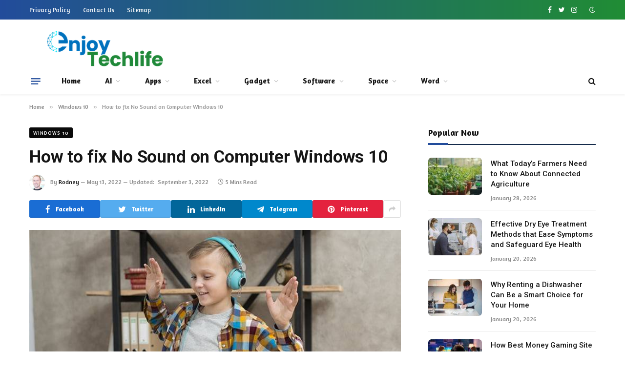

--- FILE ---
content_type: text/html; charset=UTF-8
request_url: https://enjoytechlife.com/how-to-fix-no-sound-on-the-computer/
body_size: 32701
content:

<!DOCTYPE html>
<html dir="ltr" lang="en-US" prefix="og: https://ogp.me/ns#" class="s-light site-s-light">

<head><meta charset="UTF-8" /><script>if(navigator.userAgent.match(/MSIE|Internet Explorer/i)||navigator.userAgent.match(/Trident\/7\..*?rv:11/i)){var href=document.location.href;if(!href.match(/[?&]nowprocket/)){if(href.indexOf("?")==-1){if(href.indexOf("#")==-1){document.location.href=href+"?nowprocket=1"}else{document.location.href=href.replace("#","?nowprocket=1#")}}else{if(href.indexOf("#")==-1){document.location.href=href+"&nowprocket=1"}else{document.location.href=href.replace("#","&nowprocket=1#")}}}}</script><script>(()=>{class RocketLazyLoadScripts{constructor(){this.v="1.2.6",this.triggerEvents=["keydown","mousedown","mousemove","touchmove","touchstart","touchend","wheel"],this.userEventHandler=this.t.bind(this),this.touchStartHandler=this.i.bind(this),this.touchMoveHandler=this.o.bind(this),this.touchEndHandler=this.h.bind(this),this.clickHandler=this.u.bind(this),this.interceptedClicks=[],this.interceptedClickListeners=[],this.l(this),window.addEventListener("pageshow",(t=>{this.persisted=t.persisted,this.everythingLoaded&&this.m()})),this.CSPIssue=sessionStorage.getItem("rocketCSPIssue"),document.addEventListener("securitypolicyviolation",(t=>{this.CSPIssue||"script-src-elem"!==t.violatedDirective||"data"!==t.blockedURI||(this.CSPIssue=!0,sessionStorage.setItem("rocketCSPIssue",!0))})),document.addEventListener("DOMContentLoaded",(()=>{this.k()})),this.delayedScripts={normal:[],async:[],defer:[]},this.trash=[],this.allJQueries=[]}p(t){document.hidden?t.t():(this.triggerEvents.forEach((e=>window.addEventListener(e,t.userEventHandler,{passive:!0}))),window.addEventListener("touchstart",t.touchStartHandler,{passive:!0}),window.addEventListener("mousedown",t.touchStartHandler),document.addEventListener("visibilitychange",t.userEventHandler))}_(){this.triggerEvents.forEach((t=>window.removeEventListener(t,this.userEventHandler,{passive:!0}))),document.removeEventListener("visibilitychange",this.userEventHandler)}i(t){"HTML"!==t.target.tagName&&(window.addEventListener("touchend",this.touchEndHandler),window.addEventListener("mouseup",this.touchEndHandler),window.addEventListener("touchmove",this.touchMoveHandler,{passive:!0}),window.addEventListener("mousemove",this.touchMoveHandler),t.target.addEventListener("click",this.clickHandler),this.L(t.target,!0),this.S(t.target,"onclick","rocket-onclick"),this.C())}o(t){window.removeEventListener("touchend",this.touchEndHandler),window.removeEventListener("mouseup",this.touchEndHandler),window.removeEventListener("touchmove",this.touchMoveHandler,{passive:!0}),window.removeEventListener("mousemove",this.touchMoveHandler),t.target.removeEventListener("click",this.clickHandler),this.L(t.target,!1),this.S(t.target,"rocket-onclick","onclick"),this.M()}h(){window.removeEventListener("touchend",this.touchEndHandler),window.removeEventListener("mouseup",this.touchEndHandler),window.removeEventListener("touchmove",this.touchMoveHandler,{passive:!0}),window.removeEventListener("mousemove",this.touchMoveHandler)}u(t){t.target.removeEventListener("click",this.clickHandler),this.L(t.target,!1),this.S(t.target,"rocket-onclick","onclick"),this.interceptedClicks.push(t),t.preventDefault(),t.stopPropagation(),t.stopImmediatePropagation(),this.M()}O(){window.removeEventListener("touchstart",this.touchStartHandler,{passive:!0}),window.removeEventListener("mousedown",this.touchStartHandler),this.interceptedClicks.forEach((t=>{t.target.dispatchEvent(new MouseEvent("click",{view:t.view,bubbles:!0,cancelable:!0}))}))}l(t){EventTarget.prototype.addEventListenerWPRocketBase=EventTarget.prototype.addEventListener,EventTarget.prototype.addEventListener=function(e,i,o){"click"!==e||t.windowLoaded||i===t.clickHandler||t.interceptedClickListeners.push({target:this,func:i,options:o}),(this||window).addEventListenerWPRocketBase(e,i,o)}}L(t,e){this.interceptedClickListeners.forEach((i=>{i.target===t&&(e?t.removeEventListener("click",i.func,i.options):t.addEventListener("click",i.func,i.options))})),t.parentNode!==document.documentElement&&this.L(t.parentNode,e)}D(){return new Promise((t=>{this.P?this.M=t:t()}))}C(){this.P=!0}M(){this.P=!1}S(t,e,i){t.hasAttribute&&t.hasAttribute(e)&&(event.target.setAttribute(i,event.target.getAttribute(e)),event.target.removeAttribute(e))}t(){this._(this),"loading"===document.readyState?document.addEventListener("DOMContentLoaded",this.R.bind(this)):this.R()}k(){let t=[];document.querySelectorAll("script[type=rocketlazyloadscript][data-rocket-src]").forEach((e=>{let i=e.getAttribute("data-rocket-src");if(i&&!i.startsWith("data:")){0===i.indexOf("//")&&(i=location.protocol+i);try{const o=new URL(i).origin;o!==location.origin&&t.push({src:o,crossOrigin:e.crossOrigin||"module"===e.getAttribute("data-rocket-type")})}catch(t){}}})),t=[...new Map(t.map((t=>[JSON.stringify(t),t]))).values()],this.T(t,"preconnect")}async R(){this.lastBreath=Date.now(),this.j(this),this.F(this),this.I(),this.W(),this.q(),await this.A(this.delayedScripts.normal),await this.A(this.delayedScripts.defer),await this.A(this.delayedScripts.async);try{await this.U(),await this.H(this),await this.J()}catch(t){console.error(t)}window.dispatchEvent(new Event("rocket-allScriptsLoaded")),this.everythingLoaded=!0,this.D().then((()=>{this.O()})),this.N()}W(){document.querySelectorAll("script[type=rocketlazyloadscript]").forEach((t=>{t.hasAttribute("data-rocket-src")?t.hasAttribute("async")&&!1!==t.async?this.delayedScripts.async.push(t):t.hasAttribute("defer")&&!1!==t.defer||"module"===t.getAttribute("data-rocket-type")?this.delayedScripts.defer.push(t):this.delayedScripts.normal.push(t):this.delayedScripts.normal.push(t)}))}async B(t){if(await this.G(),!0!==t.noModule||!("noModule"in HTMLScriptElement.prototype))return new Promise((e=>{let i;function o(){(i||t).setAttribute("data-rocket-status","executed"),e()}try{if(navigator.userAgent.indexOf("Firefox/")>0||""===navigator.vendor||this.CSPIssue)i=document.createElement("script"),[...t.attributes].forEach((t=>{let e=t.nodeName;"type"!==e&&("data-rocket-type"===e&&(e="type"),"data-rocket-src"===e&&(e="src"),i.setAttribute(e,t.nodeValue))})),t.text&&(i.text=t.text),i.hasAttribute("src")?(i.addEventListener("load",o),i.addEventListener("error",(function(){i.setAttribute("data-rocket-status","failed-network"),e()})),setTimeout((()=>{i.isConnected||e()}),1)):(i.text=t.text,o()),t.parentNode.replaceChild(i,t);else{const i=t.getAttribute("data-rocket-type"),s=t.getAttribute("data-rocket-src");i?(t.type=i,t.removeAttribute("data-rocket-type")):t.removeAttribute("type"),t.addEventListener("load",o),t.addEventListener("error",(i=>{this.CSPIssue&&i.target.src.startsWith("data:")?(console.log("WPRocket: data-uri blocked by CSP -> fallback"),t.removeAttribute("src"),this.B(t).then(e)):(t.setAttribute("data-rocket-status","failed-network"),e())})),s?(t.removeAttribute("data-rocket-src"),t.src=s):t.src="data:text/javascript;base64,"+window.btoa(unescape(encodeURIComponent(t.text)))}}catch(i){t.setAttribute("data-rocket-status","failed-transform"),e()}}));t.setAttribute("data-rocket-status","skipped")}async A(t){const e=t.shift();return e&&e.isConnected?(await this.B(e),this.A(t)):Promise.resolve()}q(){this.T([...this.delayedScripts.normal,...this.delayedScripts.defer,...this.delayedScripts.async],"preload")}T(t,e){var i=document.createDocumentFragment();t.forEach((t=>{const o=t.getAttribute&&t.getAttribute("data-rocket-src")||t.src;if(o&&!o.startsWith("data:")){const s=document.createElement("link");s.href=o,s.rel=e,"preconnect"!==e&&(s.as="script"),t.getAttribute&&"module"===t.getAttribute("data-rocket-type")&&(s.crossOrigin=!0),t.crossOrigin&&(s.crossOrigin=t.crossOrigin),t.integrity&&(s.integrity=t.integrity),i.appendChild(s),this.trash.push(s)}})),document.head.appendChild(i)}j(t){let e={};function i(i,o){return e[o].eventsToRewrite.indexOf(i)>=0&&!t.everythingLoaded?"rocket-"+i:i}function o(t,o){!function(t){e[t]||(e[t]={originalFunctions:{add:t.addEventListener,remove:t.removeEventListener},eventsToRewrite:[]},t.addEventListener=function(){arguments[0]=i(arguments[0],t),e[t].originalFunctions.add.apply(t,arguments)},t.removeEventListener=function(){arguments[0]=i(arguments[0],t),e[t].originalFunctions.remove.apply(t,arguments)})}(t),e[t].eventsToRewrite.push(o)}function s(e,i){let o=e[i];e[i]=null,Object.defineProperty(e,i,{get:()=>o||function(){},set(s){t.everythingLoaded?o=s:e["rocket"+i]=o=s}})}o(document,"DOMContentLoaded"),o(window,"DOMContentLoaded"),o(window,"load"),o(window,"pageshow"),o(document,"readystatechange"),s(document,"onreadystatechange"),s(window,"onload"),s(window,"onpageshow");try{Object.defineProperty(document,"readyState",{get:()=>t.rocketReadyState,set(e){t.rocketReadyState=e},configurable:!0}),document.readyState="loading"}catch(t){console.log("WPRocket DJE readyState conflict, bypassing")}}F(t){let e;function i(e){return t.everythingLoaded?e:e.split(" ").map((t=>"load"===t||0===t.indexOf("load.")?"rocket-jquery-load":t)).join(" ")}function o(o){function s(t){const e=o.fn[t];o.fn[t]=o.fn.init.prototype[t]=function(){return this[0]===window&&("string"==typeof arguments[0]||arguments[0]instanceof String?arguments[0]=i(arguments[0]):"object"==typeof arguments[0]&&Object.keys(arguments[0]).forEach((t=>{const e=arguments[0][t];delete arguments[0][t],arguments[0][i(t)]=e}))),e.apply(this,arguments),this}}o&&o.fn&&!t.allJQueries.includes(o)&&(o.fn.ready=o.fn.init.prototype.ready=function(e){return t.domReadyFired?e.bind(document)(o):document.addEventListener("rocket-DOMContentLoaded",(()=>e.bind(document)(o))),o([])},s("on"),s("one"),t.allJQueries.push(o)),e=o}o(window.jQuery),Object.defineProperty(window,"jQuery",{get:()=>e,set(t){o(t)}})}async H(t){const e=document.querySelector("script[data-webpack]");e&&(await async function(){return new Promise((t=>{e.addEventListener("load",t),e.addEventListener("error",t)}))}(),await t.K(),await t.H(t))}async U(){this.domReadyFired=!0;try{document.readyState="interactive"}catch(t){}await this.G(),document.dispatchEvent(new Event("rocket-readystatechange")),await this.G(),document.rocketonreadystatechange&&document.rocketonreadystatechange(),await this.G(),document.dispatchEvent(new Event("rocket-DOMContentLoaded")),await this.G(),window.dispatchEvent(new Event("rocket-DOMContentLoaded"))}async J(){try{document.readyState="complete"}catch(t){}await this.G(),document.dispatchEvent(new Event("rocket-readystatechange")),await this.G(),document.rocketonreadystatechange&&document.rocketonreadystatechange(),await this.G(),window.dispatchEvent(new Event("rocket-load")),await this.G(),window.rocketonload&&window.rocketonload(),await this.G(),this.allJQueries.forEach((t=>t(window).trigger("rocket-jquery-load"))),await this.G();const t=new Event("rocket-pageshow");t.persisted=this.persisted,window.dispatchEvent(t),await this.G(),window.rocketonpageshow&&window.rocketonpageshow({persisted:this.persisted}),this.windowLoaded=!0}m(){document.onreadystatechange&&document.onreadystatechange(),window.onload&&window.onload(),window.onpageshow&&window.onpageshow({persisted:this.persisted})}I(){const t=new Map;document.write=document.writeln=function(e){const i=document.currentScript;i||console.error("WPRocket unable to document.write this: "+e);const o=document.createRange(),s=i.parentElement;let n=t.get(i);void 0===n&&(n=i.nextSibling,t.set(i,n));const c=document.createDocumentFragment();o.setStart(c,0),c.appendChild(o.createContextualFragment(e)),s.insertBefore(c,n)}}async G(){Date.now()-this.lastBreath>45&&(await this.K(),this.lastBreath=Date.now())}async K(){return document.hidden?new Promise((t=>setTimeout(t))):new Promise((t=>requestAnimationFrame(t)))}N(){this.trash.forEach((t=>t.remove()))}static run(){const t=new RocketLazyLoadScripts;t.p(t)}}RocketLazyLoadScripts.run()})();</script>

	
	<meta name="viewport" content="width=device-width, initial-scale=1" />
	<title>How to fix No Sound on Computer Windows 10 - Enjoytechlife</title><link rel="preload" as="image" imagesrcset="https://enjoytechlife.com/wp-content/uploads/2019/09/Computer-sound.jpg 700w, https://enjoytechlife.com/wp-content/uploads/2019/09/Computer-sound-300x197.jpg 300w, https://enjoytechlife.com/wp-content/uploads/2019/09/Computer-sound-150x99.jpg 150w, https://enjoytechlife.com/wp-content/uploads/2019/09/Computer-sound-450x296.jpg 450w" imagesizes="(max-width: 768px) 100vw, 768px" /><link rel="preload" as="font" href="https://enjoytechlife.com/wp-content/themes/smart-mag/css/icons/fonts/ts-icons.woff2?v2.4" type="font/woff2" crossorigin="anonymous" /><link rel="preload" data-rocket-preload as="style" href="https://fonts.googleapis.com/css?family=Amaranth%3A400%2C500%2C600%2C700%7CRoboto%3A400%2C500%2C600%2C700%7Carial%3A400%2C500%2C600%2C700&#038;display=swap" /><link rel="stylesheet" href="https://fonts.googleapis.com/css?family=Amaranth%3A400%2C500%2C600%2C700%7CRoboto%3A400%2C500%2C600%2C700%7Carial%3A400%2C500%2C600%2C700&#038;display=swap" media="print" onload="this.media='all'" /><noscript><link rel="stylesheet" href="https://fonts.googleapis.com/css?family=Amaranth%3A400%2C500%2C600%2C700%7CRoboto%3A400%2C500%2C600%2C700%7Carial%3A400%2C500%2C600%2C700&#038;display=swap" /></noscript><link rel="preload" data-rocket-preload as="image" href="https://enjoytechlife.com/wp-content/uploads/2019/09/Computer-sound.jpg" imagesrcset="https://enjoytechlife.com/wp-content/uploads/2019/09/Computer-sound.jpg 700w, https://enjoytechlife.com/wp-content/uploads/2019/09/Computer-sound-300x197.jpg 300w, https://enjoytechlife.com/wp-content/uploads/2019/09/Computer-sound-150x99.jpg 150w, https://enjoytechlife.com/wp-content/uploads/2019/09/Computer-sound-450x296.jpg 450w" imagesizes="(max-width: 768px) 100vw, 768px" fetchpriority="high">

		<!-- All in One SEO 4.8.1.1 - aioseo.com -->
	<meta name="description" content="People who are widely using windows face a common problem of Windows audio service Stopping. After the windows update, this happens most of the time. It seems very frustrating. Right? Sound plays a vital role in listening to songs, watching movies, playing games, etc. Several reasons are there for facing this kind of issue. Sometimes," />
	<meta name="robots" content="max-image-preview:large" />
	<meta name="author" content="Rodney"/>
	<meta name="google-site-verification" content="-2d2IXk3M1Jqt94dcJa8d54CqFlRp_9_BjDXlfBespg" />
	<link rel="canonical" href="https://enjoytechlife.com/how-to-fix-no-sound-on-the-computer/" />
	<meta name="generator" content="All in One SEO (AIOSEO) 4.8.1.1" />
		<meta property="og:locale" content="en_US" />
		<meta property="og:site_name" content="Enjoytechlife - Unleash Power of Tech: Discover Windows, Discord, VR, &amp; More" />
		<meta property="og:type" content="article" />
		<meta property="og:title" content="How to fix No Sound on Computer Windows 10 - Enjoytechlife" />
		<meta property="og:description" content="People who are widely using windows face a common problem of Windows audio service Stopping. After the windows update, this happens most of the time. It seems very frustrating. Right? Sound plays a vital role in listening to songs, watching movies, playing games, etc. Several reasons are there for facing this kind of issue. Sometimes," />
		<meta property="og:url" content="https://enjoytechlife.com/how-to-fix-no-sound-on-the-computer/" />
		<meta property="article:published_time" content="2022-05-13T12:47:56+00:00" />
		<meta property="article:modified_time" content="2022-09-03T05:41:48+00:00" />
		<meta name="twitter:card" content="summary_large_image" />
		<meta name="twitter:title" content="How to fix No Sound on Computer Windows 10 - Enjoytechlife" />
		<meta name="twitter:description" content="People who are widely using windows face a common problem of Windows audio service Stopping. After the windows update, this happens most of the time. It seems very frustrating. Right? Sound plays a vital role in listening to songs, watching movies, playing games, etc. Several reasons are there for facing this kind of issue. Sometimes," />
		<script type="application/ld+json" class="aioseo-schema">
			{"@context":"https:\/\/schema.org","@graph":[{"@type":"BlogPosting","@id":"https:\/\/enjoytechlife.com\/how-to-fix-no-sound-on-the-computer\/#blogposting","name":"How to fix No Sound on Computer Windows 10 - Enjoytechlife","headline":"How to fix No Sound on Computer Windows 10","author":{"@id":"https:\/\/enjoytechlife.com\/author\/enjoyheaven\/#author"},"publisher":{"@id":"https:\/\/enjoytechlife.com\/#organization"},"image":{"@type":"ImageObject","url":"https:\/\/enjoytechlife.com\/wp-content\/uploads\/2019\/09\/Computer-sound.jpg","width":700,"height":460,"caption":"How to fix no sound on the computer"},"datePublished":"2022-05-13T12:47:56+06:00","dateModified":"2022-09-03T05:41:48+06:00","inLanguage":"en-US","mainEntityOfPage":{"@id":"https:\/\/enjoytechlife.com\/how-to-fix-no-sound-on-the-computer\/#webpage"},"isPartOf":{"@id":"https:\/\/enjoytechlife.com\/how-to-fix-no-sound-on-the-computer\/#webpage"},"articleSection":"Windows 10"},{"@type":"BreadcrumbList","@id":"https:\/\/enjoytechlife.com\/how-to-fix-no-sound-on-the-computer\/#breadcrumblist","itemListElement":[{"@type":"ListItem","@id":"https:\/\/enjoytechlife.com\/#listItem","position":1,"name":"Home","item":"https:\/\/enjoytechlife.com\/","nextItem":{"@type":"ListItem","@id":"https:\/\/enjoytechlife.com\/how-to-fix-no-sound-on-the-computer\/#listItem","name":"How to fix No Sound on Computer Windows 10"}},{"@type":"ListItem","@id":"https:\/\/enjoytechlife.com\/how-to-fix-no-sound-on-the-computer\/#listItem","position":2,"name":"How to fix No Sound on Computer Windows 10","previousItem":{"@type":"ListItem","@id":"https:\/\/enjoytechlife.com\/#listItem","name":"Home"}}]},{"@type":"Organization","@id":"https:\/\/enjoytechlife.com\/#organization","name":"Enjoytechlife","description":"Unleash Power of Tech: Discover Windows, Discord, VR, & More","url":"https:\/\/enjoytechlife.com\/"},{"@type":"Person","@id":"https:\/\/enjoytechlife.com\/author\/enjoyheaven\/#author","url":"https:\/\/enjoytechlife.com\/author\/enjoyheaven\/","name":"Rodney","image":{"@type":"ImageObject","@id":"https:\/\/enjoytechlife.com\/how-to-fix-no-sound-on-the-computer\/#authorImage","url":"https:\/\/secure.gravatar.com\/avatar\/7df7474a06391b0f0634a0b5b390639b7f94380f900164139010d81b1ff60725?s=96&d=mm&r=g","width":96,"height":96,"caption":"Rodney"}},{"@type":"WebPage","@id":"https:\/\/enjoytechlife.com\/how-to-fix-no-sound-on-the-computer\/#webpage","url":"https:\/\/enjoytechlife.com\/how-to-fix-no-sound-on-the-computer\/","name":"How to fix No Sound on Computer Windows 10 - Enjoytechlife","description":"People who are widely using windows face a common problem of Windows audio service Stopping. After the windows update, this happens most of the time. It seems very frustrating. Right? Sound plays a vital role in listening to songs, watching movies, playing games, etc. Several reasons are there for facing this kind of issue. Sometimes,","inLanguage":"en-US","isPartOf":{"@id":"https:\/\/enjoytechlife.com\/#website"},"breadcrumb":{"@id":"https:\/\/enjoytechlife.com\/how-to-fix-no-sound-on-the-computer\/#breadcrumblist"},"author":{"@id":"https:\/\/enjoytechlife.com\/author\/enjoyheaven\/#author"},"creator":{"@id":"https:\/\/enjoytechlife.com\/author\/enjoyheaven\/#author"},"image":{"@type":"ImageObject","url":"https:\/\/enjoytechlife.com\/wp-content\/uploads\/2019\/09\/Computer-sound.jpg","@id":"https:\/\/enjoytechlife.com\/how-to-fix-no-sound-on-the-computer\/#mainImage","width":700,"height":460,"caption":"How to fix no sound on the computer"},"primaryImageOfPage":{"@id":"https:\/\/enjoytechlife.com\/how-to-fix-no-sound-on-the-computer\/#mainImage"},"datePublished":"2022-05-13T12:47:56+06:00","dateModified":"2022-09-03T05:41:48+06:00"},{"@type":"WebSite","@id":"https:\/\/enjoytechlife.com\/#website","url":"https:\/\/enjoytechlife.com\/","name":"Enjoytechlife","description":"Unleash Power of Tech: Discover Windows, Discord, VR, & More","inLanguage":"en-US","publisher":{"@id":"https:\/\/enjoytechlife.com\/#organization"}}]}
		</script>
		<!-- All in One SEO -->

<link rel='dns-prefetch' href='//fonts.googleapis.com' />
<link href='https://fonts.gstatic.com' crossorigin rel='preconnect' />
<link rel="alternate" type="application/rss+xml" title="Enjoytechlife &raquo; Feed" href="https://enjoytechlife.com/feed/" />
<link rel="alternate" title="oEmbed (JSON)" type="application/json+oembed" href="https://enjoytechlife.com/wp-json/oembed/1.0/embed?url=https%3A%2F%2Fenjoytechlife.com%2Fhow-to-fix-no-sound-on-the-computer%2F" />
<link rel="alternate" title="oEmbed (XML)" type="text/xml+oembed" href="https://enjoytechlife.com/wp-json/oembed/1.0/embed?url=https%3A%2F%2Fenjoytechlife.com%2Fhow-to-fix-no-sound-on-the-computer%2F&#038;format=xml" />
<style id='wp-img-auto-sizes-contain-inline-css' type='text/css'>
img:is([sizes=auto i],[sizes^="auto," i]){contain-intrinsic-size:3000px 1500px}
/*# sourceURL=wp-img-auto-sizes-contain-inline-css */
</style>
<style id='wp-emoji-styles-inline-css' type='text/css'>

	img.wp-smiley, img.emoji {
		display: inline !important;
		border: none !important;
		box-shadow: none !important;
		height: 1em !important;
		width: 1em !important;
		margin: 0 0.07em !important;
		vertical-align: -0.1em !important;
		background: none !important;
		padding: 0 !important;
	}
/*# sourceURL=wp-emoji-styles-inline-css */
</style>
<link rel='stylesheet' id='wp-block-library-css' href='https://enjoytechlife.com/wp-includes/css/dist/block-library/style.min.css?ver=6.9' type='text/css' media='all' />
<style id='wp-block-heading-inline-css' type='text/css'>
h1:where(.wp-block-heading).has-background,h2:where(.wp-block-heading).has-background,h3:where(.wp-block-heading).has-background,h4:where(.wp-block-heading).has-background,h5:where(.wp-block-heading).has-background,h6:where(.wp-block-heading).has-background{padding:1.25em 2.375em}h1.has-text-align-left[style*=writing-mode]:where([style*=vertical-lr]),h1.has-text-align-right[style*=writing-mode]:where([style*=vertical-rl]),h2.has-text-align-left[style*=writing-mode]:where([style*=vertical-lr]),h2.has-text-align-right[style*=writing-mode]:where([style*=vertical-rl]),h3.has-text-align-left[style*=writing-mode]:where([style*=vertical-lr]),h3.has-text-align-right[style*=writing-mode]:where([style*=vertical-rl]),h4.has-text-align-left[style*=writing-mode]:where([style*=vertical-lr]),h4.has-text-align-right[style*=writing-mode]:where([style*=vertical-rl]),h5.has-text-align-left[style*=writing-mode]:where([style*=vertical-lr]),h5.has-text-align-right[style*=writing-mode]:where([style*=vertical-rl]),h6.has-text-align-left[style*=writing-mode]:where([style*=vertical-lr]),h6.has-text-align-right[style*=writing-mode]:where([style*=vertical-rl]){rotate:180deg}
/*# sourceURL=https://enjoytechlife.com/wp-includes/blocks/heading/style.min.css */
</style>
<style id='wp-block-image-inline-css' type='text/css'>
.wp-block-image>a,.wp-block-image>figure>a{display:inline-block}.wp-block-image img{box-sizing:border-box;height:auto;max-width:100%;vertical-align:bottom}@media not (prefers-reduced-motion){.wp-block-image img.hide{visibility:hidden}.wp-block-image img.show{animation:show-content-image .4s}}.wp-block-image[style*=border-radius] img,.wp-block-image[style*=border-radius]>a{border-radius:inherit}.wp-block-image.has-custom-border img{box-sizing:border-box}.wp-block-image.aligncenter{text-align:center}.wp-block-image.alignfull>a,.wp-block-image.alignwide>a{width:100%}.wp-block-image.alignfull img,.wp-block-image.alignwide img{height:auto;width:100%}.wp-block-image .aligncenter,.wp-block-image .alignleft,.wp-block-image .alignright,.wp-block-image.aligncenter,.wp-block-image.alignleft,.wp-block-image.alignright{display:table}.wp-block-image .aligncenter>figcaption,.wp-block-image .alignleft>figcaption,.wp-block-image .alignright>figcaption,.wp-block-image.aligncenter>figcaption,.wp-block-image.alignleft>figcaption,.wp-block-image.alignright>figcaption{caption-side:bottom;display:table-caption}.wp-block-image .alignleft{float:left;margin:.5em 1em .5em 0}.wp-block-image .alignright{float:right;margin:.5em 0 .5em 1em}.wp-block-image .aligncenter{margin-left:auto;margin-right:auto}.wp-block-image :where(figcaption){margin-bottom:1em;margin-top:.5em}.wp-block-image.is-style-circle-mask img{border-radius:9999px}@supports ((-webkit-mask-image:none) or (mask-image:none)) or (-webkit-mask-image:none){.wp-block-image.is-style-circle-mask img{border-radius:0;-webkit-mask-image:url('data:image/svg+xml;utf8,<svg viewBox="0 0 100 100" xmlns="http://www.w3.org/2000/svg"><circle cx="50" cy="50" r="50"/></svg>');mask-image:url('data:image/svg+xml;utf8,<svg viewBox="0 0 100 100" xmlns="http://www.w3.org/2000/svg"><circle cx="50" cy="50" r="50"/></svg>');mask-mode:alpha;-webkit-mask-position:center;mask-position:center;-webkit-mask-repeat:no-repeat;mask-repeat:no-repeat;-webkit-mask-size:contain;mask-size:contain}}:root :where(.wp-block-image.is-style-rounded img,.wp-block-image .is-style-rounded img){border-radius:9999px}.wp-block-image figure{margin:0}.wp-lightbox-container{display:flex;flex-direction:column;position:relative}.wp-lightbox-container img{cursor:zoom-in}.wp-lightbox-container img:hover+button{opacity:1}.wp-lightbox-container button{align-items:center;backdrop-filter:blur(16px) saturate(180%);background-color:#5a5a5a40;border:none;border-radius:4px;cursor:zoom-in;display:flex;height:20px;justify-content:center;opacity:0;padding:0;position:absolute;right:16px;text-align:center;top:16px;width:20px;z-index:100}@media not (prefers-reduced-motion){.wp-lightbox-container button{transition:opacity .2s ease}}.wp-lightbox-container button:focus-visible{outline:3px auto #5a5a5a40;outline:3px auto -webkit-focus-ring-color;outline-offset:3px}.wp-lightbox-container button:hover{cursor:pointer;opacity:1}.wp-lightbox-container button:focus{opacity:1}.wp-lightbox-container button:focus,.wp-lightbox-container button:hover,.wp-lightbox-container button:not(:hover):not(:active):not(.has-background){background-color:#5a5a5a40;border:none}.wp-lightbox-overlay{box-sizing:border-box;cursor:zoom-out;height:100vh;left:0;overflow:hidden;position:fixed;top:0;visibility:hidden;width:100%;z-index:100000}.wp-lightbox-overlay .close-button{align-items:center;cursor:pointer;display:flex;justify-content:center;min-height:40px;min-width:40px;padding:0;position:absolute;right:calc(env(safe-area-inset-right) + 16px);top:calc(env(safe-area-inset-top) + 16px);z-index:5000000}.wp-lightbox-overlay .close-button:focus,.wp-lightbox-overlay .close-button:hover,.wp-lightbox-overlay .close-button:not(:hover):not(:active):not(.has-background){background:none;border:none}.wp-lightbox-overlay .lightbox-image-container{height:var(--wp--lightbox-container-height);left:50%;overflow:hidden;position:absolute;top:50%;transform:translate(-50%,-50%);transform-origin:top left;width:var(--wp--lightbox-container-width);z-index:9999999999}.wp-lightbox-overlay .wp-block-image{align-items:center;box-sizing:border-box;display:flex;height:100%;justify-content:center;margin:0;position:relative;transform-origin:0 0;width:100%;z-index:3000000}.wp-lightbox-overlay .wp-block-image img{height:var(--wp--lightbox-image-height);min-height:var(--wp--lightbox-image-height);min-width:var(--wp--lightbox-image-width);width:var(--wp--lightbox-image-width)}.wp-lightbox-overlay .wp-block-image figcaption{display:none}.wp-lightbox-overlay button{background:none;border:none}.wp-lightbox-overlay .scrim{background-color:#fff;height:100%;opacity:.9;position:absolute;width:100%;z-index:2000000}.wp-lightbox-overlay.active{visibility:visible}@media not (prefers-reduced-motion){.wp-lightbox-overlay.active{animation:turn-on-visibility .25s both}.wp-lightbox-overlay.active img{animation:turn-on-visibility .35s both}.wp-lightbox-overlay.show-closing-animation:not(.active){animation:turn-off-visibility .35s both}.wp-lightbox-overlay.show-closing-animation:not(.active) img{animation:turn-off-visibility .25s both}.wp-lightbox-overlay.zoom.active{animation:none;opacity:1;visibility:visible}.wp-lightbox-overlay.zoom.active .lightbox-image-container{animation:lightbox-zoom-in .4s}.wp-lightbox-overlay.zoom.active .lightbox-image-container img{animation:none}.wp-lightbox-overlay.zoom.active .scrim{animation:turn-on-visibility .4s forwards}.wp-lightbox-overlay.zoom.show-closing-animation:not(.active){animation:none}.wp-lightbox-overlay.zoom.show-closing-animation:not(.active) .lightbox-image-container{animation:lightbox-zoom-out .4s}.wp-lightbox-overlay.zoom.show-closing-animation:not(.active) .lightbox-image-container img{animation:none}.wp-lightbox-overlay.zoom.show-closing-animation:not(.active) .scrim{animation:turn-off-visibility .4s forwards}}@keyframes show-content-image{0%{visibility:hidden}99%{visibility:hidden}to{visibility:visible}}@keyframes turn-on-visibility{0%{opacity:0}to{opacity:1}}@keyframes turn-off-visibility{0%{opacity:1;visibility:visible}99%{opacity:0;visibility:visible}to{opacity:0;visibility:hidden}}@keyframes lightbox-zoom-in{0%{transform:translate(calc((-100vw + var(--wp--lightbox-scrollbar-width))/2 + var(--wp--lightbox-initial-left-position)),calc(-50vh + var(--wp--lightbox-initial-top-position))) scale(var(--wp--lightbox-scale))}to{transform:translate(-50%,-50%) scale(1)}}@keyframes lightbox-zoom-out{0%{transform:translate(-50%,-50%) scale(1);visibility:visible}99%{visibility:visible}to{transform:translate(calc((-100vw + var(--wp--lightbox-scrollbar-width))/2 + var(--wp--lightbox-initial-left-position)),calc(-50vh + var(--wp--lightbox-initial-top-position))) scale(var(--wp--lightbox-scale));visibility:hidden}}
/*# sourceURL=https://enjoytechlife.com/wp-includes/blocks/image/style.min.css */
</style>
<style id='wp-block-embed-inline-css' type='text/css'>
.wp-block-embed.alignleft,.wp-block-embed.alignright,.wp-block[data-align=left]>[data-type="core/embed"],.wp-block[data-align=right]>[data-type="core/embed"]{max-width:360px;width:100%}.wp-block-embed.alignleft .wp-block-embed__wrapper,.wp-block-embed.alignright .wp-block-embed__wrapper,.wp-block[data-align=left]>[data-type="core/embed"] .wp-block-embed__wrapper,.wp-block[data-align=right]>[data-type="core/embed"] .wp-block-embed__wrapper{min-width:280px}.wp-block-cover .wp-block-embed{min-height:240px;min-width:320px}.wp-block-embed{overflow-wrap:break-word}.wp-block-embed :where(figcaption){margin-bottom:1em;margin-top:.5em}.wp-block-embed iframe{max-width:100%}.wp-block-embed__wrapper{position:relative}.wp-embed-responsive .wp-has-aspect-ratio .wp-block-embed__wrapper:before{content:"";display:block;padding-top:50%}.wp-embed-responsive .wp-has-aspect-ratio iframe{bottom:0;height:100%;left:0;position:absolute;right:0;top:0;width:100%}.wp-embed-responsive .wp-embed-aspect-21-9 .wp-block-embed__wrapper:before{padding-top:42.85%}.wp-embed-responsive .wp-embed-aspect-18-9 .wp-block-embed__wrapper:before{padding-top:50%}.wp-embed-responsive .wp-embed-aspect-16-9 .wp-block-embed__wrapper:before{padding-top:56.25%}.wp-embed-responsive .wp-embed-aspect-4-3 .wp-block-embed__wrapper:before{padding-top:75%}.wp-embed-responsive .wp-embed-aspect-1-1 .wp-block-embed__wrapper:before{padding-top:100%}.wp-embed-responsive .wp-embed-aspect-9-16 .wp-block-embed__wrapper:before{padding-top:177.77%}.wp-embed-responsive .wp-embed-aspect-1-2 .wp-block-embed__wrapper:before{padding-top:200%}
/*# sourceURL=https://enjoytechlife.com/wp-includes/blocks/embed/style.min.css */
</style>
<style id='wp-block-paragraph-inline-css' type='text/css'>
.is-small-text{font-size:.875em}.is-regular-text{font-size:1em}.is-large-text{font-size:2.25em}.is-larger-text{font-size:3em}.has-drop-cap:not(:focus):first-letter{float:left;font-size:8.4em;font-style:normal;font-weight:100;line-height:.68;margin:.05em .1em 0 0;text-transform:uppercase}body.rtl .has-drop-cap:not(:focus):first-letter{float:none;margin-left:.1em}p.has-drop-cap.has-background{overflow:hidden}:root :where(p.has-background){padding:1.25em 2.375em}:where(p.has-text-color:not(.has-link-color)) a{color:inherit}p.has-text-align-left[style*="writing-mode:vertical-lr"],p.has-text-align-right[style*="writing-mode:vertical-rl"]{rotate:180deg}
/*# sourceURL=https://enjoytechlife.com/wp-includes/blocks/paragraph/style.min.css */
</style>
<style id='wp-block-verse-inline-css' type='text/css'>
pre.wp-block-verse{overflow:auto;white-space:pre-wrap}:where(pre.wp-block-verse){font-family:inherit}
/*# sourceURL=https://enjoytechlife.com/wp-includes/blocks/verse/style.min.css */
</style>
<style id='global-styles-inline-css' type='text/css'>
:root{--wp--preset--aspect-ratio--square: 1;--wp--preset--aspect-ratio--4-3: 4/3;--wp--preset--aspect-ratio--3-4: 3/4;--wp--preset--aspect-ratio--3-2: 3/2;--wp--preset--aspect-ratio--2-3: 2/3;--wp--preset--aspect-ratio--16-9: 16/9;--wp--preset--aspect-ratio--9-16: 9/16;--wp--preset--color--black: #000000;--wp--preset--color--cyan-bluish-gray: #abb8c3;--wp--preset--color--white: #ffffff;--wp--preset--color--pale-pink: #f78da7;--wp--preset--color--vivid-red: #cf2e2e;--wp--preset--color--luminous-vivid-orange: #ff6900;--wp--preset--color--luminous-vivid-amber: #fcb900;--wp--preset--color--light-green-cyan: #7bdcb5;--wp--preset--color--vivid-green-cyan: #00d084;--wp--preset--color--pale-cyan-blue: #8ed1fc;--wp--preset--color--vivid-cyan-blue: #0693e3;--wp--preset--color--vivid-purple: #9b51e0;--wp--preset--gradient--vivid-cyan-blue-to-vivid-purple: linear-gradient(135deg,rgb(6,147,227) 0%,rgb(155,81,224) 100%);--wp--preset--gradient--light-green-cyan-to-vivid-green-cyan: linear-gradient(135deg,rgb(122,220,180) 0%,rgb(0,208,130) 100%);--wp--preset--gradient--luminous-vivid-amber-to-luminous-vivid-orange: linear-gradient(135deg,rgb(252,185,0) 0%,rgb(255,105,0) 100%);--wp--preset--gradient--luminous-vivid-orange-to-vivid-red: linear-gradient(135deg,rgb(255,105,0) 0%,rgb(207,46,46) 100%);--wp--preset--gradient--very-light-gray-to-cyan-bluish-gray: linear-gradient(135deg,rgb(238,238,238) 0%,rgb(169,184,195) 100%);--wp--preset--gradient--cool-to-warm-spectrum: linear-gradient(135deg,rgb(74,234,220) 0%,rgb(151,120,209) 20%,rgb(207,42,186) 40%,rgb(238,44,130) 60%,rgb(251,105,98) 80%,rgb(254,248,76) 100%);--wp--preset--gradient--blush-light-purple: linear-gradient(135deg,rgb(255,206,236) 0%,rgb(152,150,240) 100%);--wp--preset--gradient--blush-bordeaux: linear-gradient(135deg,rgb(254,205,165) 0%,rgb(254,45,45) 50%,rgb(107,0,62) 100%);--wp--preset--gradient--luminous-dusk: linear-gradient(135deg,rgb(255,203,112) 0%,rgb(199,81,192) 50%,rgb(65,88,208) 100%);--wp--preset--gradient--pale-ocean: linear-gradient(135deg,rgb(255,245,203) 0%,rgb(182,227,212) 50%,rgb(51,167,181) 100%);--wp--preset--gradient--electric-grass: linear-gradient(135deg,rgb(202,248,128) 0%,rgb(113,206,126) 100%);--wp--preset--gradient--midnight: linear-gradient(135deg,rgb(2,3,129) 0%,rgb(40,116,252) 100%);--wp--preset--font-size--small: 13px;--wp--preset--font-size--medium: 20px;--wp--preset--font-size--large: 36px;--wp--preset--font-size--x-large: 42px;--wp--preset--spacing--20: 0.44rem;--wp--preset--spacing--30: 0.67rem;--wp--preset--spacing--40: 1rem;--wp--preset--spacing--50: 1.5rem;--wp--preset--spacing--60: 2.25rem;--wp--preset--spacing--70: 3.38rem;--wp--preset--spacing--80: 5.06rem;--wp--preset--shadow--natural: 6px 6px 9px rgba(0, 0, 0, 0.2);--wp--preset--shadow--deep: 12px 12px 50px rgba(0, 0, 0, 0.4);--wp--preset--shadow--sharp: 6px 6px 0px rgba(0, 0, 0, 0.2);--wp--preset--shadow--outlined: 6px 6px 0px -3px rgb(255, 255, 255), 6px 6px rgb(0, 0, 0);--wp--preset--shadow--crisp: 6px 6px 0px rgb(0, 0, 0);}:where(.is-layout-flex){gap: 0.5em;}:where(.is-layout-grid){gap: 0.5em;}body .is-layout-flex{display: flex;}.is-layout-flex{flex-wrap: wrap;align-items: center;}.is-layout-flex > :is(*, div){margin: 0;}body .is-layout-grid{display: grid;}.is-layout-grid > :is(*, div){margin: 0;}:where(.wp-block-columns.is-layout-flex){gap: 2em;}:where(.wp-block-columns.is-layout-grid){gap: 2em;}:where(.wp-block-post-template.is-layout-flex){gap: 1.25em;}:where(.wp-block-post-template.is-layout-grid){gap: 1.25em;}.has-black-color{color: var(--wp--preset--color--black) !important;}.has-cyan-bluish-gray-color{color: var(--wp--preset--color--cyan-bluish-gray) !important;}.has-white-color{color: var(--wp--preset--color--white) !important;}.has-pale-pink-color{color: var(--wp--preset--color--pale-pink) !important;}.has-vivid-red-color{color: var(--wp--preset--color--vivid-red) !important;}.has-luminous-vivid-orange-color{color: var(--wp--preset--color--luminous-vivid-orange) !important;}.has-luminous-vivid-amber-color{color: var(--wp--preset--color--luminous-vivid-amber) !important;}.has-light-green-cyan-color{color: var(--wp--preset--color--light-green-cyan) !important;}.has-vivid-green-cyan-color{color: var(--wp--preset--color--vivid-green-cyan) !important;}.has-pale-cyan-blue-color{color: var(--wp--preset--color--pale-cyan-blue) !important;}.has-vivid-cyan-blue-color{color: var(--wp--preset--color--vivid-cyan-blue) !important;}.has-vivid-purple-color{color: var(--wp--preset--color--vivid-purple) !important;}.has-black-background-color{background-color: var(--wp--preset--color--black) !important;}.has-cyan-bluish-gray-background-color{background-color: var(--wp--preset--color--cyan-bluish-gray) !important;}.has-white-background-color{background-color: var(--wp--preset--color--white) !important;}.has-pale-pink-background-color{background-color: var(--wp--preset--color--pale-pink) !important;}.has-vivid-red-background-color{background-color: var(--wp--preset--color--vivid-red) !important;}.has-luminous-vivid-orange-background-color{background-color: var(--wp--preset--color--luminous-vivid-orange) !important;}.has-luminous-vivid-amber-background-color{background-color: var(--wp--preset--color--luminous-vivid-amber) !important;}.has-light-green-cyan-background-color{background-color: var(--wp--preset--color--light-green-cyan) !important;}.has-vivid-green-cyan-background-color{background-color: var(--wp--preset--color--vivid-green-cyan) !important;}.has-pale-cyan-blue-background-color{background-color: var(--wp--preset--color--pale-cyan-blue) !important;}.has-vivid-cyan-blue-background-color{background-color: var(--wp--preset--color--vivid-cyan-blue) !important;}.has-vivid-purple-background-color{background-color: var(--wp--preset--color--vivid-purple) !important;}.has-black-border-color{border-color: var(--wp--preset--color--black) !important;}.has-cyan-bluish-gray-border-color{border-color: var(--wp--preset--color--cyan-bluish-gray) !important;}.has-white-border-color{border-color: var(--wp--preset--color--white) !important;}.has-pale-pink-border-color{border-color: var(--wp--preset--color--pale-pink) !important;}.has-vivid-red-border-color{border-color: var(--wp--preset--color--vivid-red) !important;}.has-luminous-vivid-orange-border-color{border-color: var(--wp--preset--color--luminous-vivid-orange) !important;}.has-luminous-vivid-amber-border-color{border-color: var(--wp--preset--color--luminous-vivid-amber) !important;}.has-light-green-cyan-border-color{border-color: var(--wp--preset--color--light-green-cyan) !important;}.has-vivid-green-cyan-border-color{border-color: var(--wp--preset--color--vivid-green-cyan) !important;}.has-pale-cyan-blue-border-color{border-color: var(--wp--preset--color--pale-cyan-blue) !important;}.has-vivid-cyan-blue-border-color{border-color: var(--wp--preset--color--vivid-cyan-blue) !important;}.has-vivid-purple-border-color{border-color: var(--wp--preset--color--vivid-purple) !important;}.has-vivid-cyan-blue-to-vivid-purple-gradient-background{background: var(--wp--preset--gradient--vivid-cyan-blue-to-vivid-purple) !important;}.has-light-green-cyan-to-vivid-green-cyan-gradient-background{background: var(--wp--preset--gradient--light-green-cyan-to-vivid-green-cyan) !important;}.has-luminous-vivid-amber-to-luminous-vivid-orange-gradient-background{background: var(--wp--preset--gradient--luminous-vivid-amber-to-luminous-vivid-orange) !important;}.has-luminous-vivid-orange-to-vivid-red-gradient-background{background: var(--wp--preset--gradient--luminous-vivid-orange-to-vivid-red) !important;}.has-very-light-gray-to-cyan-bluish-gray-gradient-background{background: var(--wp--preset--gradient--very-light-gray-to-cyan-bluish-gray) !important;}.has-cool-to-warm-spectrum-gradient-background{background: var(--wp--preset--gradient--cool-to-warm-spectrum) !important;}.has-blush-light-purple-gradient-background{background: var(--wp--preset--gradient--blush-light-purple) !important;}.has-blush-bordeaux-gradient-background{background: var(--wp--preset--gradient--blush-bordeaux) !important;}.has-luminous-dusk-gradient-background{background: var(--wp--preset--gradient--luminous-dusk) !important;}.has-pale-ocean-gradient-background{background: var(--wp--preset--gradient--pale-ocean) !important;}.has-electric-grass-gradient-background{background: var(--wp--preset--gradient--electric-grass) !important;}.has-midnight-gradient-background{background: var(--wp--preset--gradient--midnight) !important;}.has-small-font-size{font-size: var(--wp--preset--font-size--small) !important;}.has-medium-font-size{font-size: var(--wp--preset--font-size--medium) !important;}.has-large-font-size{font-size: var(--wp--preset--font-size--large) !important;}.has-x-large-font-size{font-size: var(--wp--preset--font-size--x-large) !important;}
/*# sourceURL=global-styles-inline-css */
</style>

<style id='classic-theme-styles-inline-css' type='text/css'>
/*! This file is auto-generated */
.wp-block-button__link{color:#fff;background-color:#32373c;border-radius:9999px;box-shadow:none;text-decoration:none;padding:calc(.667em + 2px) calc(1.333em + 2px);font-size:1.125em}.wp-block-file__button{background:#32373c;color:#fff;text-decoration:none}
/*# sourceURL=/wp-includes/css/classic-themes.min.css */
</style>
<link data-minify="1" rel='stylesheet' id='smartmag-core-css' href='https://enjoytechlife.com/wp-content/cache/min/1/wp-content/themes/smart-mag/style.css?ver=1741197647' type='text/css' media='all' />
<style id='smartmag-core-inline-css' type='text/css'>
:root { --c-main: #224c9b;
--c-main-rgb: 34,76,155;
--text-font: "Amaranth", system-ui, -apple-system, "Segoe UI", Arial, sans-serif;
--body-font: "Amaranth", system-ui, -apple-system, "Segoe UI", Arial, sans-serif;
--ui-font: "Amaranth", system-ui, -apple-system, "Segoe UI", Arial, sans-serif;
--title-font: "Amaranth", system-ui, -apple-system, "Segoe UI", Arial, sans-serif;
--h-font: "Amaranth", system-ui, -apple-system, "Segoe UI", Arial, sans-serif;
--title-font: "Amaranth", system-ui, -apple-system, "Segoe UI", Arial, sans-serif;
--h-font: "Amaranth", system-ui, -apple-system, "Segoe UI", Arial, sans-serif;
--title-font: "Roboto", system-ui, -apple-system, "Segoe UI", Arial, sans-serif;
--title-size-m: 19px;
--main-width: 1160px; }
.smart-head-main { --c-shadow: rgba(0,0,0,0.05); }
.smart-head-main .smart-head-top { --head-h: 40px; background: linear-gradient(90deg, #224c9b 0%, #208c34 100%); }
.smart-head-main .smart-head-mid { --head-h: 100px; }
.smart-head-main .smart-head-mid > .inner { padding-top: 20px; }
.smart-head-main .smart-head-bot { --head-h: 52px; border-top-width: 0px; border-bottom-width: 0px; }
.navigation-main .menu > li > a { font-size: 15px; font-weight: bold; letter-spacing: 0.005em; }
.navigation-main { --nav-items-space: 25px; }
.off-canvas { background-color: rgba(32,59,155,0.69); }
.navigation-small { margin-left: calc(-1 * var(--nav-items-space)); }
.s-dark .navigation-small { --c-nav: rgba(255,255,255,0.92); --c-nav-hov: #ffffff; }
.s-dark .smart-head-main .spc-social,
.smart-head-main .s-dark .spc-social { --c-spc-social: #ffffff; }
.smart-head-main { --c-hamburger: var(--c-main); }
.smart-head-main .offcanvas-toggle { transform: scale(.75); }
.l-post { --media-radius: 6px; }
.cat-labels .category { font-size: 10px; letter-spacing: 0.1em; background-color: #0a0a0a; border-radius: 3px; }
.block-head-c .heading { font-size: 18px; text-transform: initial; }
.block-head-c { --line-weight: 4px; --border-weight: 2px; --c-border: #152b4b; }
.loop-list .post-title { font-size: 21px; }
.loop-small .post-title { font-size: 15px; font-weight: 500; }
.entry-content { font-family: "arial", system-ui, -apple-system, "Segoe UI", Arial, sans-serif; font-size: 16px; }
.post-share-b:not(.is-not-global) { --service-height: 36px; --service-width: 170px; --service-min-width: initial; }
.post-share-b:not(.is-not-global) .show-more { width: 36px; min-width: 36px; }
.post-share-b:not(.is-not-global) { --service-gap: 6px; --service-b-radius: 3px; }
.post-share-float .service { width: 40px; height: 38px; margin-bottom: 8px; border-radius: 4px; font-size: 16px; }
.category .feat-grid { --grid-gap: 4px; }
@media (min-width: 940px) and (max-width: 1200px) { .navigation-main .menu > li > a { font-size: calc(10px + (15px - 10px) * .7); } }


/*# sourceURL=smartmag-core-inline-css */
</style>
<link data-minify="1" rel='stylesheet' id='smartmag-magnific-popup-css' href='https://enjoytechlife.com/wp-content/cache/min/1/wp-content/themes/smart-mag/css/lightbox.css?ver=1741197647' type='text/css' media='all' />
<link data-minify="1" rel='stylesheet' id='smartmag-icons-css' href='https://enjoytechlife.com/wp-content/cache/min/1/wp-content/themes/smart-mag/css/icons/icons.css?ver=1741197647' type='text/css' media='all' />

<style id='rocket-lazyload-inline-css' type='text/css'>
.rll-youtube-player{position:relative;padding-bottom:56.23%;height:0;overflow:hidden;max-width:100%;}.rll-youtube-player:focus-within{outline: 2px solid currentColor;outline-offset: 5px;}.rll-youtube-player iframe{position:absolute;top:0;left:0;width:100%;height:100%;z-index:100;background:0 0}.rll-youtube-player img{bottom:0;display:block;left:0;margin:auto;max-width:100%;width:100%;position:absolute;right:0;top:0;border:none;height:auto;-webkit-transition:.4s all;-moz-transition:.4s all;transition:.4s all}.rll-youtube-player img:hover{-webkit-filter:brightness(75%)}.rll-youtube-player .play{height:100%;width:100%;left:0;top:0;position:absolute;background:var(--wpr-bg-c5218ce4-8695-446f-9ca3-8b6644dc98a1) no-repeat center;background-color: transparent !important;cursor:pointer;border:none;}
/*# sourceURL=rocket-lazyload-inline-css */
</style>
<script type="text/javascript" src="https://enjoytechlife.com/wp-includes/js/jquery/jquery.min.js?ver=3.7.1" id="jquery-core-js" data-rocket-defer defer></script>
<script type="text/javascript" src="https://enjoytechlife.com/wp-includes/js/jquery/jquery-migrate.min.js?ver=3.4.1" id="jquery-migrate-js" data-rocket-defer defer></script>
<link rel="https://api.w.org/" href="https://enjoytechlife.com/wp-json/" /><link rel="alternate" title="JSON" type="application/json" href="https://enjoytechlife.com/wp-json/wp/v2/posts/27" /><link rel="EditURI" type="application/rsd+xml" title="RSD" href="https://enjoytechlife.com/xmlrpc.php?rsd" />
<meta name="generator" content="WordPress 6.9" />
<link rel='shortlink' href='https://enjoytechlife.com/?p=27' />

		<script type="rocketlazyloadscript">
		var BunyadSchemeKey = 'bunyad-scheme';
		(() => {
			const d = document.documentElement;
			const c = d.classList;
			var scheme = localStorage.getItem(BunyadSchemeKey);
			
			if (scheme) {
				d.dataset.origClass = c;
				scheme === 'dark' ? c.remove('s-light', 'site-s-light') : c.remove('s-dark', 'site-s-dark');
				c.add('site-s-' + scheme, 's-' + scheme);
			}
		})();
		</script>
		<meta name="generator" content="Elementor 3.18.3; features: e_dom_optimization, e_optimized_assets_loading, e_optimized_css_loading, e_font_icon_svg, additional_custom_breakpoints, block_editor_assets_optimize, e_image_loading_optimization; settings: css_print_method-external, google_font-enabled, font_display-swap">
<link rel="icon" href="https://enjoytechlife.com/wp-content/uploads/2021/04/cropped-icon-1-150x150.png" sizes="32x32" />
<link rel="icon" href="https://enjoytechlife.com/wp-content/uploads/2021/04/cropped-icon-1-300x300.png" sizes="192x192" />
<link rel="apple-touch-icon" href="https://enjoytechlife.com/wp-content/uploads/2021/04/cropped-icon-1-300x300.png" />
<meta name="msapplication-TileImage" content="https://enjoytechlife.com/wp-content/uploads/2021/04/cropped-icon-1-300x300.png" />
<noscript><style id="rocket-lazyload-nojs-css">.rll-youtube-player, [data-lazy-src]{display:none !important;}</style></noscript>

<style id="rocket-lazyrender-inline-css">[data-wpr-lazyrender] {content-visibility: auto;}</style><style id="wpr-lazyload-bg-container"></style><style id="wpr-lazyload-bg-exclusion"></style>
<noscript>
<style id="wpr-lazyload-bg-nostyle">.rll-youtube-player .play{--wpr-bg-c5218ce4-8695-446f-9ca3-8b6644dc98a1: url('https://enjoytechlife.com/wp-content/plugins/wp-rocket/assets/img/youtube.png');}</style>
</noscript>
<script type="application/javascript">const rocket_pairs = [{"selector":".rll-youtube-player .play","style":".rll-youtube-player .play{--wpr-bg-c5218ce4-8695-446f-9ca3-8b6644dc98a1: url('https:\/\/enjoytechlife.com\/wp-content\/plugins\/wp-rocket\/assets\/img\/youtube.png');}","hash":"c5218ce4-8695-446f-9ca3-8b6644dc98a1","url":"https:\/\/enjoytechlife.com\/wp-content\/plugins\/wp-rocket\/assets\/img\/youtube.png"}]; const rocket_excluded_pairs = [];</script><meta name="generator" content="WP Rocket 3.17.4" data-wpr-features="wpr_lazyload_css_bg_img wpr_delay_js wpr_defer_js wpr_minify_js wpr_lazyload_images wpr_lazyload_iframes wpr_automatic_lazy_rendering wpr_oci wpr_minify_css wpr_desktop wpr_preload_links" /></head>

<body class="wp-singular post-template-default single single-post postid-27 single-format-standard wp-custom-logo wp-theme-smart-mag right-sidebar post-layout-modern post-cat-28 has-lb has-lb-sm layout-normal elementor-default elementor-kit-9425">



<div  class="main-wrap">

	
<div  class="off-canvas-backdrop"></div>
<div  class="mobile-menu-container off-canvas s-dark" id="off-canvas">

	<div  class="off-canvas-head">
		<a href="#" class="close"><i class="tsi tsi-times"></i></a>

		<div class="ts-logo">
			<img class="logo-mobile logo-image logo-image-dark" src="https://enjoytechlife.com/wp-content/uploads/2023/12/logo.png" width="154" height="50" alt="Enjoytechlife"/><img class="logo-mobile logo-image" src="https://enjoytechlife.com/wp-content/uploads/2023/12/logo.png" width="154" height="50" alt="Enjoytechlife"/>		</div>
	</div>

	<div  class="off-canvas-content">

		
			<ul id="menu-main-menu" class="mobile-menu"><li id="menu-item-9493" class="menu-item menu-item-type-post_type menu-item-object-page menu-item-home menu-item-9493"><a href="https://enjoytechlife.com/">Home</a></li>
<li id="menu-item-9494" class="menu-item menu-item-type-taxonomy menu-item-object-category menu-item-9494"><a href="https://enjoytechlife.com/category/ai/">AI</a></li>
<li id="menu-item-9495" class="menu-item menu-item-type-taxonomy menu-item-object-category menu-item-9495"><a href="https://enjoytechlife.com/category/apps/">Apps</a></li>
<li id="menu-item-9496" class="menu-item menu-item-type-taxonomy menu-item-object-category menu-item-9496"><a href="https://enjoytechlife.com/category/excel/">Excel</a></li>
<li id="menu-item-9497" class="menu-item menu-item-type-taxonomy menu-item-object-category menu-item-9497"><a href="https://enjoytechlife.com/category/gadget/">Gadget</a></li>
<li id="menu-item-9498" class="menu-item menu-item-type-taxonomy menu-item-object-category menu-item-9498"><a href="https://enjoytechlife.com/category/software/">Software</a></li>
<li id="menu-item-9499" class="menu-item menu-item-type-taxonomy menu-item-object-category menu-item-9499"><a href="https://enjoytechlife.com/category/space/">Space</a></li>
<li id="menu-item-9500" class="menu-item menu-item-type-taxonomy menu-item-object-category menu-item-9500"><a href="https://enjoytechlife.com/category/word/">Word</a></li>
</ul>
		
		
		
		<div class="spc-social-block spc-social spc-social-b smart-head-social">
		
			
				<a href="#" class="link service s-facebook" target="_blank" rel="noopener">
					<i class="icon tsi tsi-facebook"></i>
					<span class="visuallyhidden">Facebook</span>
				</a>
									
			
				<a href="#" class="link service s-twitter" target="_blank" rel="noopener">
					<i class="icon tsi tsi-twitter"></i>
					<span class="visuallyhidden">Twitter</span>
				</a>
									
			
				<a href="#" class="link service s-instagram" target="_blank" rel="noopener">
					<i class="icon tsi tsi-instagram"></i>
					<span class="visuallyhidden">Instagram</span>
				</a>
									
			
		</div>

		
	</div>

</div>
<div  class="smart-head smart-head-a smart-head-main" id="smart-head" data-sticky="auto" data-sticky-type="smart" data-sticky-full>
	
	<div  class="smart-head-row smart-head-top s-dark smart-head-row-full">

		<div class="inner wrap">

							
				<div class="items items-left ">
					<div class="nav-wrap">
		<nav class="navigation navigation-small nav-hov-a">
			<ul id="menu-footer-menu" class="menu"><li id="menu-item-9503" class="menu-item menu-item-type-post_type menu-item-object-page menu-item-privacy-policy menu-item-9503"><a rel="privacy-policy" href="https://enjoytechlife.com/privacy-policy/">Privacy Policy</a></li>
<li id="menu-item-9504" class="menu-item menu-item-type-post_type menu-item-object-page menu-item-9504"><a href="https://enjoytechlife.com/contact-us/">Contact Us</a></li>
<li id="menu-item-9551" class="menu-item menu-item-type-post_type menu-item-object-page menu-item-9551"><a href="https://enjoytechlife.com/sitemap/">Sitemap</a></li>
</ul>		</nav>
	</div>
				</div>

							
				<div class="items items-center empty">
								</div>

							
				<div class="items items-right ">
				
		<div class="spc-social-block spc-social spc-social-a smart-head-social">
		
			
				<a href="#" class="link service s-facebook" target="_blank" rel="noopener">
					<i class="icon tsi tsi-facebook"></i>
					<span class="visuallyhidden">Facebook</span>
				</a>
									
			
				<a href="#" class="link service s-twitter" target="_blank" rel="noopener">
					<i class="icon tsi tsi-twitter"></i>
					<span class="visuallyhidden">Twitter</span>
				</a>
									
			
				<a href="#" class="link service s-instagram" target="_blank" rel="noopener">
					<i class="icon tsi tsi-instagram"></i>
					<span class="visuallyhidden">Instagram</span>
				</a>
									
			
		</div>

		
<div class="scheme-switcher has-icon-only">
	<a href="#" class="toggle is-icon toggle-dark" title="Switch to Dark Design - easier on eyes.">
		<i class="icon tsi tsi-moon"></i>
	</a>
	<a href="#" class="toggle is-icon toggle-light" title="Switch to Light Design.">
		<i class="icon tsi tsi-bright"></i>
	</a>
</div>				</div>

						
		</div>
	</div>

	
	<div  class="smart-head-row smart-head-mid is-light smart-head-row-full">

		<div class="inner wrap">

							
				<div class="items items-left ">
					<a href="https://enjoytechlife.com/" title="Enjoytechlife" rel="home" class="logo-link ts-logo logo-is-image">
		<span>
			
				
					<img src="https://enjoytechlife.com/wp-content/uploads/2023/12/logo.png" class="logo-image logo-image-dark" alt="Enjoytechlife" width="307" height="100"/><img  src="https://enjoytechlife.com/wp-content/uploads/2023/12/logo.png" class="logo-image" alt="Enjoytechlife" width="307" height="100"/>
									 
					</span>
	</a>				</div>

							
				<div class="items items-center empty">
								</div>

							
				<div class="items items-right empty">
								</div>

						
		</div>
	</div>

	
	<div  class="smart-head-row smart-head-bot is-light smart-head-row-full">

		<div class="inner wrap">

							
				<div class="items items-left ">
				
<button class="offcanvas-toggle has-icon" type="button" aria-label="Menu">
	<span class="hamburger-icon hamburger-icon-a">
		<span class="inner"></span>
	</span>
</button>	<div class="nav-wrap">
		<nav class="navigation navigation-main nav-hov-a">
			<ul id="menu-main-menu-1" class="menu"><li class="menu-item menu-item-type-post_type menu-item-object-page menu-item-home menu-item-9493"><a href="https://enjoytechlife.com/">Home</a></li>
<li class="menu-item menu-item-type-taxonomy menu-item-object-category menu-cat-55 menu-item-has-children item-mega-menu menu-item-9494"><a href="https://enjoytechlife.com/category/ai/">AI</a>
<div class="sub-menu mega-menu mega-menu-a wrap">

		
	
	<section class="column recent-posts" data-columns="5">
					<div class="posts" data-id="55">

						<section class="block-wrap block-grid mb-none" data-id="1">

				
			<div class="block-content">
					
	<div class="loop loop-grid loop-grid-sm grid grid-5 md:grid-2 xs:grid-1">

					
<article class="l-post grid-post grid-sm-post">

	
			<div class="media">

		
			<a href="https://enjoytechlife.com/delete-life-event-facebook/" class="image-link media-ratio ratio-16-9" title="Removing Life Events on Facebook: A Step-by-Step Guide"><span data-bgsrc="https://enjoytechlife.com/wp-content/uploads/2024/05/maxresdefault-450x253.jpg" class="img bg-cover wp-post-image attachment-bunyad-medium size-bunyad-medium lazyload" data-bgset="https://enjoytechlife.com/wp-content/uploads/2024/05/maxresdefault-450x253.jpg 450w, https://enjoytechlife.com/wp-content/uploads/2024/05/maxresdefault-300x169.jpg 300w, https://enjoytechlife.com/wp-content/uploads/2024/05/maxresdefault-150x84.jpg 150w, https://enjoytechlife.com/wp-content/uploads/2024/05/maxresdefault.jpg 720w" data-sizes="(max-width: 364px) 100vw, 364px"></span></a>			
			
			
			
		
		</div>
	

	
		<div class="content">

			<div class="post-meta post-meta-a has-below"><h2 class="is-title post-title"><a href="https://enjoytechlife.com/delete-life-event-facebook/">Removing Life Events on Facebook: A Step-by-Step Guide</a></h2><div class="post-meta-items meta-below"><span class="meta-item date"><span class="date-link"><time class="post-date" datetime="2024-05-04T16:18:12+06:00">May 4, 2024</time></span></span></div></div>			
			
			
		</div>

	
</article>					
<article class="l-post grid-post grid-sm-post">

	
			<div class="media">

		
			<a href="https://enjoytechlife.com/winning-charms-unlocking-the-mystery-of-online-gamers-lucky-rituals/" class="image-link media-ratio ratio-16-9" title="Winning Charms: Unlocking the Mystery of Online Gamers Lucky Rituals"><span data-bgsrc="https://enjoytechlife.com/wp-content/uploads/2024/04/The-Power-Of-Lucky-Rituals-450x275.png" class="img bg-cover wp-post-image attachment-bunyad-medium size-bunyad-medium lazyload" data-bgset="https://enjoytechlife.com/wp-content/uploads/2024/04/The-Power-Of-Lucky-Rituals-450x275.png 450w, https://enjoytechlife.com/wp-content/uploads/2024/04/The-Power-Of-Lucky-Rituals-300x183.png 300w, https://enjoytechlife.com/wp-content/uploads/2024/04/The-Power-Of-Lucky-Rituals-150x92.png 150w, https://enjoytechlife.com/wp-content/uploads/2024/04/The-Power-Of-Lucky-Rituals.png 700w" data-sizes="(max-width: 364px) 100vw, 364px"></span></a>			
			
			
			
		
		</div>
	

	
		<div class="content">

			<div class="post-meta post-meta-a has-below"><h2 class="is-title post-title"><a href="https://enjoytechlife.com/winning-charms-unlocking-the-mystery-of-online-gamers-lucky-rituals/">Winning Charms: Unlocking the Mystery of Online Gamers Lucky Rituals</a></h2><div class="post-meta-items meta-below"><span class="meta-item date"><span class="date-link"><time class="post-date" datetime="2024-04-18T13:34:58+06:00">April 18, 2024</time></span></span></div></div>			
			
			
		</div>

	
</article>					
<article class="l-post grid-post grid-sm-post">

	
			<div class="media">

		
			<a href="https://enjoytechlife.com/why-should-you-choose-a-car-license-plate-from-an-online-website-in-this-era/" class="image-link media-ratio ratio-16-9" title="ทำไมจึงควรเลือกทะเบียนรถจากเว็บออนไลน์ในยุคนี้"><span data-bgsrc="https://enjoytechlife.com/wp-content/uploads/2024/05/Screenshot_1-450x275.png" class="img bg-cover wp-post-image attachment-bunyad-medium size-bunyad-medium lazyload" data-bgset="https://enjoytechlife.com/wp-content/uploads/2024/05/Screenshot_1-450x275.png 450w, https://enjoytechlife.com/wp-content/uploads/2024/05/Screenshot_1-300x183.png 300w, https://enjoytechlife.com/wp-content/uploads/2024/05/Screenshot_1-150x92.png 150w, https://enjoytechlife.com/wp-content/uploads/2024/05/Screenshot_1.png 700w" data-sizes="(max-width: 364px) 100vw, 364px"></span></a>			
			
			
			
		
		</div>
	

	
		<div class="content">

			<div class="post-meta post-meta-a has-below"><h2 class="is-title post-title"><a href="https://enjoytechlife.com/why-should-you-choose-a-car-license-plate-from-an-online-website-in-this-era/">ทำไมจึงควรเลือกทะเบียนรถจากเว็บออนไลน์ในยุคนี้</a></h2><div class="post-meta-items meta-below"><span class="meta-item date"><span class="date-link"><time class="post-date" datetime="2024-04-09T10:29:17+06:00">April 9, 2024</time></span></span></div></div>			
			
			
		</div>

	
</article>					
<article class="l-post grid-post grid-sm-post">

	
			<div class="media">

		
			<a href="https://enjoytechlife.com/dunia303-tempat-perlindungan-anda-bagi-pecinta-slot-online/" class="image-link media-ratio ratio-16-9" title="DUNIA303: Tempat Perlindungan Anda bagi Pecinta Slot Online"><span data-bgsrc="https://enjoytechlife.com/wp-content/uploads/2024/03/Screenshot_6-450x275.png" class="img bg-cover wp-post-image attachment-bunyad-medium size-bunyad-medium lazyload" data-bgset="https://enjoytechlife.com/wp-content/uploads/2024/03/Screenshot_6-450x275.png 450w, https://enjoytechlife.com/wp-content/uploads/2024/03/Screenshot_6-300x183.png 300w, https://enjoytechlife.com/wp-content/uploads/2024/03/Screenshot_6-150x92.png 150w, https://enjoytechlife.com/wp-content/uploads/2024/03/Screenshot_6.png 700w" data-sizes="(max-width: 364px) 100vw, 364px"></span></a>			
			
			
			
		
		</div>
	

	
		<div class="content">

			<div class="post-meta post-meta-a has-below"><h2 class="is-title post-title"><a href="https://enjoytechlife.com/dunia303-tempat-perlindungan-anda-bagi-pecinta-slot-online/">DUNIA303: Tempat Perlindungan Anda bagi Pecinta Slot Online</a></h2><div class="post-meta-items meta-below"><span class="meta-item date"><span class="date-link"><time class="post-date" datetime="2024-03-20T01:13:44+06:00">March 20, 2024</time></span></span></div></div>			
			
			
		</div>

	
</article>					
<article class="l-post grid-post grid-sm-post">

	
			<div class="media">

		
			<a href="https://enjoytechlife.com/is-each-spin-on-megaways-game-unique/" class="image-link media-ratio ratio-16-9" title="Is Each Spin On Megaways Game Unique?"><span data-bgsrc="https://enjoytechlife.com/wp-content/uploads/2024/03/Screenshot_6-450x275.png" class="img bg-cover wp-post-image attachment-bunyad-medium size-bunyad-medium lazyload" data-bgset="https://enjoytechlife.com/wp-content/uploads/2024/03/Screenshot_6-450x275.png 450w, https://enjoytechlife.com/wp-content/uploads/2024/03/Screenshot_6-300x183.png 300w, https://enjoytechlife.com/wp-content/uploads/2024/03/Screenshot_6-150x92.png 150w, https://enjoytechlife.com/wp-content/uploads/2024/03/Screenshot_6.png 700w" data-sizes="(max-width: 364px) 100vw, 364px"></span></a>			
			
			
			
		
		</div>
	

	
		<div class="content">

			<div class="post-meta post-meta-a has-below"><h2 class="is-title post-title"><a href="https://enjoytechlife.com/is-each-spin-on-megaways-game-unique/">Is Each Spin On Megaways Game Unique?</a></h2><div class="post-meta-items meta-below"><span class="meta-item date"><span class="date-link"><time class="post-date" datetime="2024-03-01T21:46:37+06:00">March 1, 2024</time></span></span></div></div>			
			
			
		</div>

	
</article>		
	</div>

		
			</div>

		</section>
					
			</div> <!-- .posts -->
		
			</section>

</div></li>
<li class="menu-item menu-item-type-taxonomy menu-item-object-category menu-cat-56 menu-item-has-children item-mega-menu menu-item-9495"><a href="https://enjoytechlife.com/category/apps/">Apps</a>
<div class="sub-menu mega-menu mega-menu-a wrap">

		
	
	<section class="column recent-posts" data-columns="5">
					<div class="posts" data-id="56">

						<section class="block-wrap block-grid mb-none" data-id="2">

				
			<div class="block-content">
					
	<div class="loop loop-grid loop-grid-sm grid grid-5 md:grid-2 xs:grid-1">

					
<article class="l-post grid-post grid-sm-post">

	
			<div class="media">

		
			<a href="https://enjoytechlife.com/cash-advance-apps-that-dont-use-plaid/" class="image-link media-ratio ratio-16-9" title="Cash Advance Apps That Don&#8217;t Use Plaid: A Comprehensive Guide"><span data-bgsrc="https://enjoytechlife.com/wp-content/uploads/2023/12/cash-advance-apps-that-dont-use-plaid-450x299.jpg" class="img bg-cover wp-post-image attachment-bunyad-medium size-bunyad-medium lazyload" data-bgset="https://enjoytechlife.com/wp-content/uploads/2023/12/cash-advance-apps-that-dont-use-plaid-450x299.jpg 450w, https://enjoytechlife.com/wp-content/uploads/2023/12/cash-advance-apps-that-dont-use-plaid.jpg 720w" data-sizes="(max-width: 364px) 100vw, 364px"></span></a>			
			
			
			
		
		</div>
	

	
		<div class="content">

			<div class="post-meta post-meta-a has-below"><h2 class="is-title post-title"><a href="https://enjoytechlife.com/cash-advance-apps-that-dont-use-plaid/">Cash Advance Apps That Don&#8217;t Use Plaid: A Comprehensive Guide</a></h2><div class="post-meta-items meta-below"><span class="meta-item date"><span class="date-link"><time class="post-date" datetime="2023-12-03T05:16:10+06:00">December 3, 2023</time></span></span></div></div>			
			
			
		</div>

	
</article>					
<article class="l-post grid-post grid-sm-post">

	
			<div class="media">

		
			<a href="https://enjoytechlife.com/how-to-block-apps-on-iphone/" class="image-link media-ratio ratio-16-9" title="How to Block Apps on iPhone: A Comprehensive Guide to App Restriction"><span data-bgsrc="https://enjoytechlife.com/wp-content/uploads/2023/12/how-to-block-apps-on-iphone-450x281.png" class="img bg-cover wp-post-image attachment-bunyad-medium size-bunyad-medium lazyload" data-bgset="https://enjoytechlife.com/wp-content/uploads/2023/12/how-to-block-apps-on-iphone-450x281.png 450w, https://enjoytechlife.com/wp-content/uploads/2023/12/how-to-block-apps-on-iphone.png 720w" data-sizes="(max-width: 364px) 100vw, 364px"></span></a>			
			
			
			
		
		</div>
	

	
		<div class="content">

			<div class="post-meta post-meta-a has-below"><h2 class="is-title post-title"><a href="https://enjoytechlife.com/how-to-block-apps-on-iphone/">How to Block Apps on iPhone: A Comprehensive Guide to App Restriction</a></h2><div class="post-meta-items meta-below"><span class="meta-item date"><span class="date-link"><time class="post-date" datetime="2023-12-03T05:08:57+06:00">December 3, 2023</time></span></span></div></div>			
			
			
		</div>

	
</article>					
<article class="l-post grid-post grid-sm-post">

	
			<div class="media">

		
			<a href="https://enjoytechlife.com/selling-feet-pics-apps/" class="image-link media-ratio ratio-16-9" title="Selling Feet Pics Apps: A Comprehensive Guide to Monetizing Your Foot Fetish"><span data-bgsrc="https://enjoytechlife.com/wp-content/uploads/2023/12/Selling-Feet-Pics-Apps-450x300.jpg" class="img bg-cover wp-post-image attachment-bunyad-medium size-bunyad-medium lazyload" data-bgset="https://enjoytechlife.com/wp-content/uploads/2023/12/Selling-Feet-Pics-Apps-450x300.jpg 450w, https://enjoytechlife.com/wp-content/uploads/2023/12/Selling-Feet-Pics-Apps.jpg 720w" data-sizes="(max-width: 364px) 100vw, 364px"></span></a>			
			
			
			
		
		</div>
	

	
		<div class="content">

			<div class="post-meta post-meta-a has-below"><h2 class="is-title post-title"><a href="https://enjoytechlife.com/selling-feet-pics-apps/">Selling Feet Pics Apps: A Comprehensive Guide to Monetizing Your Foot Fetish</a></h2><div class="post-meta-items meta-below"><span class="meta-item date"><span class="date-link"><time class="post-date" datetime="2023-12-03T05:01:17+06:00">December 3, 2023</time></span></span></div></div>			
			
			
		</div>

	
</article>		
	</div>

		
			</div>

		</section>
					
			</div> <!-- .posts -->
		
			</section>

</div></li>
<li class="menu-item menu-item-type-taxonomy menu-item-object-category menu-cat-26 menu-item-has-children item-mega-menu menu-item-9496"><a href="https://enjoytechlife.com/category/excel/">Excel</a>
<div class="sub-menu mega-menu mega-menu-a wrap">

		
	
	<section class="column recent-posts" data-columns="5">
					<div class="posts" data-id="26">

						<section class="block-wrap block-grid mb-none" data-id="3">

				
			<div class="block-content">
					
	<div class="loop loop-grid loop-grid-sm grid grid-5 md:grid-2 xs:grid-1">

					
<article class="l-post grid-post grid-sm-post">

	
			<div class="media">

		
			<a href="https://enjoytechlife.com/excel-legend-order-not-changing/" class="image-link media-ratio ratio-16-9" title="Create Excel Legend Order Not Changing Its Original Copy"><span data-bgsrc="https://enjoytechlife.com/wp-content/uploads/2023/01/Create-Excel-Legend-Order-Not-Changing-Its-Original-Copy-1024x536.png" class="img bg-cover wp-post-image attachment-large size-large lazyload" data-bgset="https://enjoytechlife.com/wp-content/uploads/2023/01/Create-Excel-Legend-Order-Not-Changing-Its-Original-Copy-1024x536.png 1024w, https://enjoytechlife.com/wp-content/uploads/2023/01/Create-Excel-Legend-Order-Not-Changing-Its-Original-Copy-300x157.png 300w, https://enjoytechlife.com/wp-content/uploads/2023/01/Create-Excel-Legend-Order-Not-Changing-Its-Original-Copy-768x402.png 768w, https://enjoytechlife.com/wp-content/uploads/2023/01/Create-Excel-Legend-Order-Not-Changing-Its-Original-Copy-150x79.png 150w, https://enjoytechlife.com/wp-content/uploads/2023/01/Create-Excel-Legend-Order-Not-Changing-Its-Original-Copy.png 1200w" data-sizes="(max-width: 364px) 100vw, 364px" role="img" aria-label="Create Excel Legend Order Not Changing Its Original Copy"></span></a>			
			
			
			
		
		</div>
	

	
		<div class="content">

			<div class="post-meta post-meta-a has-below"><h2 class="is-title post-title"><a href="https://enjoytechlife.com/excel-legend-order-not-changing/">Create Excel Legend Order Not Changing Its Original Copy</a></h2><div class="post-meta-items meta-below"><span class="meta-item date"><span class="date-link"><time class="post-date" datetime="2023-01-28T04:31:43+06:00">January 28, 2023</time></span></span></div></div>			
			
			
		</div>

	
</article>					
<article class="l-post grid-post grid-sm-post">

	
			<div class="media">

		
			<a href="https://enjoytechlife.com/excel-not-sorting-all-columns/" class="image-link media-ratio ratio-16-9" title="Learn Why Your Microsoft Excel Not Sorting All Columns Duly"><span data-bgsrc="https://enjoytechlife.com/wp-content/uploads/2023/01/Learn-Why-Your-Microsoft-Excel-Not-Sorting-All-Columns-Duly-1024x536.png" class="img bg-cover wp-post-image attachment-large size-large lazyload" data-bgset="https://enjoytechlife.com/wp-content/uploads/2023/01/Learn-Why-Your-Microsoft-Excel-Not-Sorting-All-Columns-Duly-1024x536.png 1024w, https://enjoytechlife.com/wp-content/uploads/2023/01/Learn-Why-Your-Microsoft-Excel-Not-Sorting-All-Columns-Duly-300x157.png 300w, https://enjoytechlife.com/wp-content/uploads/2023/01/Learn-Why-Your-Microsoft-Excel-Not-Sorting-All-Columns-Duly-768x402.png 768w, https://enjoytechlife.com/wp-content/uploads/2023/01/Learn-Why-Your-Microsoft-Excel-Not-Sorting-All-Columns-Duly.png 1200w" data-sizes="(max-width: 364px) 100vw, 364px" role="img" aria-label="Learn Why Your Microsoft Excel Not Sorting All Columns Duly"></span></a>			
			
			
			
		
		</div>
	

	
		<div class="content">

			<div class="post-meta post-meta-a has-below"><h2 class="is-title post-title"><a href="https://enjoytechlife.com/excel-not-sorting-all-columns/">Learn Why Your Microsoft Excel Not Sorting All Columns Duly</a></h2><div class="post-meta-items meta-below"><span class="meta-item date"><span class="date-link"><time class="post-date" datetime="2023-01-03T04:20:26+06:00">January 3, 2023</time></span></span></div></div>			
			
			
		</div>

	
</article>					
<article class="l-post grid-post grid-sm-post">

	
			<div class="media">

		
			<a href="https://enjoytechlife.com/how-to-center-a-cell-horizontally-in-excel/" class="image-link media-ratio ratio-16-9" title="How To Center a Cell Horizontally in Excel"><span data-bgsrc="https://enjoytechlife.com/wp-content/uploads/2022/11/How-To-Center-a-Cell-Horizontally-in-Excel-1024x536.png" class="img bg-cover wp-post-image attachment-large size-large lazyload" data-bgset="https://enjoytechlife.com/wp-content/uploads/2022/11/How-To-Center-a-Cell-Horizontally-in-Excel-1024x536.png 1024w, https://enjoytechlife.com/wp-content/uploads/2022/11/How-To-Center-a-Cell-Horizontally-in-Excel-300x157.png 300w, https://enjoytechlife.com/wp-content/uploads/2022/11/How-To-Center-a-Cell-Horizontally-in-Excel-768x402.png 768w, https://enjoytechlife.com/wp-content/uploads/2022/11/How-To-Center-a-Cell-Horizontally-in-Excel.png 1200w" data-sizes="(max-width: 364px) 100vw, 364px" role="img" aria-label="How To Center a Cell Horizontally in Excel"></span></a>			
			
			
			
		
		</div>
	

	
		<div class="content">

			<div class="post-meta post-meta-a has-below"><h2 class="is-title post-title"><a href="https://enjoytechlife.com/how-to-center-a-cell-horizontally-in-excel/">How To Center a Cell Horizontally in Excel</a></h2><div class="post-meta-items meta-below"><span class="meta-item date"><span class="date-link"><time class="post-date" datetime="2022-11-14T03:26:10+06:00">November 14, 2022</time></span></span></div></div>			
			
			
		</div>

	
</article>					
<article class="l-post grid-post grid-sm-post">

	
			<div class="media">

		
			<a href="https://enjoytechlife.com/how-to-assign-a-value-to-a-variable-in-excel/" class="image-link media-ratio ratio-16-9" title="How To Assign A Value To A Variable In Excel"><span data-bgsrc="https://enjoytechlife.com/wp-content/uploads/2022/11/How-To-Assign-A-Value-To-A-Variable-In-Excel-1024x536.png" class="img bg-cover wp-post-image attachment-large size-large lazyload" data-bgset="https://enjoytechlife.com/wp-content/uploads/2022/11/How-To-Assign-A-Value-To-A-Variable-In-Excel-1024x536.png 1024w, https://enjoytechlife.com/wp-content/uploads/2022/11/How-To-Assign-A-Value-To-A-Variable-In-Excel-300x157.png 300w, https://enjoytechlife.com/wp-content/uploads/2022/11/How-To-Assign-A-Value-To-A-Variable-In-Excel-768x402.png 768w, https://enjoytechlife.com/wp-content/uploads/2022/11/How-To-Assign-A-Value-To-A-Variable-In-Excel.png 1200w" data-sizes="(max-width: 364px) 100vw, 364px" role="img" aria-label="How To Assign A Value To A Variable In Excel"></span></a>			
			
			
			
		
		</div>
	

	
		<div class="content">

			<div class="post-meta post-meta-a has-below"><h2 class="is-title post-title"><a href="https://enjoytechlife.com/how-to-assign-a-value-to-a-variable-in-excel/">How To Assign A Value To A Variable In Excel</a></h2><div class="post-meta-items meta-below"><span class="meta-item date"><span class="date-link"><time class="post-date" datetime="2022-11-13T03:53:13+06:00">November 13, 2022</time></span></span></div></div>			
			
			
		</div>

	
</article>					
<article class="l-post grid-post grid-sm-post">

	
			<div class="media">

		
			<a href="https://enjoytechlife.com/how-to-shorten-excel-sheet/" class="image-link media-ratio ratio-16-9" title="How To Shorten Excel Sheet"><span data-bgsrc="https://enjoytechlife.com/wp-content/uploads/2022/11/How-To-Shorten-Excel-Sheet-1024x536.png" class="img bg-cover wp-post-image attachment-large size-large lazyload" data-bgset="https://enjoytechlife.com/wp-content/uploads/2022/11/How-To-Shorten-Excel-Sheet-1024x536.png 1024w, https://enjoytechlife.com/wp-content/uploads/2022/11/How-To-Shorten-Excel-Sheet-300x157.png 300w, https://enjoytechlife.com/wp-content/uploads/2022/11/How-To-Shorten-Excel-Sheet-768x402.png 768w, https://enjoytechlife.com/wp-content/uploads/2022/11/How-To-Shorten-Excel-Sheet.png 1200w" data-sizes="(max-width: 364px) 100vw, 364px" role="img" aria-label="Shorten Excel Sheet"></span></a>			
			
			
			
		
		</div>
	

	
		<div class="content">

			<div class="post-meta post-meta-a has-below"><h2 class="is-title post-title"><a href="https://enjoytechlife.com/how-to-shorten-excel-sheet/">How To Shorten Excel Sheet</a></h2><div class="post-meta-items meta-below"><span class="meta-item date"><span class="date-link"><time class="post-date" datetime="2022-11-12T04:30:45+06:00">November 12, 2022</time></span></span></div></div>			
			
			
		</div>

	
</article>		
	</div>

		
			</div>

		</section>
					
			</div> <!-- .posts -->
		
			</section>

</div></li>
<li class="menu-item menu-item-type-taxonomy menu-item-object-category menu-cat-58 menu-item-has-children item-mega-menu menu-item-9497"><a href="https://enjoytechlife.com/category/gadget/">Gadget</a>
<div class="sub-menu mega-menu mega-menu-a wrap">

		
	
	<section class="column recent-posts" data-columns="5">
					<div class="posts" data-id="58">

						<section class="block-wrap block-grid mb-none" data-id="4">

				
			<div class="block-content">
					
	<div class="loop loop-grid loop-grid-sm grid grid-5 md:grid-2 xs:grid-1">

					
<article class="l-post grid-post grid-sm-post">

	
			<div class="media">

		
			<a href="https://enjoytechlife.com/leasing-a-macbook-pro-16-a-comprehensive-guide/" class="image-link media-ratio ratio-16-9" title="Leasing a MacBook Pro 16&#8243;: A Comprehensive Guide"><span data-bgsrc="https://enjoytechlife.com/wp-content/uploads/2024/08/Leasing-a-MacBook-Pro-16-A-Comprehensive-Guide-450x275.jpg" class="img bg-cover wp-post-image attachment-bunyad-medium size-bunyad-medium lazyload" data-bgset="https://enjoytechlife.com/wp-content/uploads/2024/08/Leasing-a-MacBook-Pro-16-A-Comprehensive-Guide-450x275.jpg 450w, https://enjoytechlife.com/wp-content/uploads/2024/08/Leasing-a-MacBook-Pro-16-A-Comprehensive-Guide-300x183.jpg 300w, https://enjoytechlife.com/wp-content/uploads/2024/08/Leasing-a-MacBook-Pro-16-A-Comprehensive-Guide-150x92.jpg 150w, https://enjoytechlife.com/wp-content/uploads/2024/08/Leasing-a-MacBook-Pro-16-A-Comprehensive-Guide.jpg 700w" data-sizes="(max-width: 364px) 100vw, 364px"></span></a>			
			
			
			
		
		</div>
	

	
		<div class="content">

			<div class="post-meta post-meta-a has-below"><h2 class="is-title post-title"><a href="https://enjoytechlife.com/leasing-a-macbook-pro-16-a-comprehensive-guide/">Leasing a MacBook Pro 16&#8243;: A Comprehensive Guide</a></h2><div class="post-meta-items meta-below"><span class="meta-item date"><span class="date-link"><time class="post-date" datetime="2024-08-27T16:02:57+06:00">August 27, 2024</time></span></span></div></div>			
			
			
		</div>

	
</article>					
<article class="l-post grid-post grid-sm-post">

	
			<div class="media">

		
			<a href="https://enjoytechlife.com/exploring-different-safety-mat-types/" class="image-link media-ratio ratio-16-9" title="Exploring Different Safety Mat Types"><span data-bgsrc="https://enjoytechlife.com/wp-content/uploads/2024/08/Screenshot_23-450x275.png" class="img bg-cover wp-post-image attachment-bunyad-medium size-bunyad-medium lazyload" data-bgset="https://enjoytechlife.com/wp-content/uploads/2024/08/Screenshot_23-450x275.png 450w, https://enjoytechlife.com/wp-content/uploads/2024/08/Screenshot_23-300x183.png 300w, https://enjoytechlife.com/wp-content/uploads/2024/08/Screenshot_23-150x92.png 150w, https://enjoytechlife.com/wp-content/uploads/2024/08/Screenshot_23.png 700w" data-sizes="(max-width: 364px) 100vw, 364px"></span></a>			
			
			
			
		
		</div>
	

	
		<div class="content">

			<div class="post-meta post-meta-a has-below"><h2 class="is-title post-title"><a href="https://enjoytechlife.com/exploring-different-safety-mat-types/">Exploring Different Safety Mat Types</a></h2><div class="post-meta-items meta-below"><span class="meta-item date"><span class="date-link"><time class="post-date" datetime="2024-08-07T13:10:52+06:00">August 7, 2024</time></span></span></div></div>			
			
			
		</div>

	
</article>					
<article class="l-post grid-post grid-sm-post">

	
			<div class="media">

		
			<a href="https://enjoytechlife.com/dr-claw-inspector-gadget/" class="image-link media-ratio ratio-16-9" title="Unraveling the Mystery of Dr. Claw in Inspector Gadget: A Comprehensive Exploration"><span data-bgsrc="https://enjoytechlife.com/wp-content/uploads/2023/12/dr-claw-inspector-gadget-450x253.jpg" class="img bg-cover wp-post-image attachment-bunyad-medium size-bunyad-medium lazyload" data-bgset="https://enjoytechlife.com/wp-content/uploads/2023/12/dr-claw-inspector-gadget-450x253.jpg 450w, https://enjoytechlife.com/wp-content/uploads/2023/12/dr-claw-inspector-gadget-300x169.jpg 300w, https://enjoytechlife.com/wp-content/uploads/2023/12/dr-claw-inspector-gadget-150x84.jpg 150w, https://enjoytechlife.com/wp-content/uploads/2023/12/dr-claw-inspector-gadget.jpg 720w" data-sizes="(max-width: 364px) 100vw, 364px"></span></a>			
			
			
			
		
		</div>
	

	
		<div class="content">

			<div class="post-meta post-meta-a has-below"><h2 class="is-title post-title"><a href="https://enjoytechlife.com/dr-claw-inspector-gadget/">Unraveling the Mystery of Dr. Claw in Inspector Gadget: A Comprehensive Exploration</a></h2><div class="post-meta-items meta-below"><span class="meta-item date"><span class="date-link"><time class="post-date" datetime="2023-12-03T05:32:57+06:00">December 3, 2023</time></span></span></div></div>			
			
			
		</div>

	
</article>		
	</div>

		
			</div>

		</section>
					
			</div> <!-- .posts -->
		
			</section>

</div></li>
<li class="menu-item menu-item-type-taxonomy menu-item-object-category menu-cat-59 menu-item-has-children item-mega-menu menu-item-9498"><a href="https://enjoytechlife.com/category/software/">Software</a>
<div class="sub-menu mega-menu mega-menu-a wrap">

		
	
	<section class="column recent-posts" data-columns="5">
					<div class="posts" data-id="59">

						<section class="block-wrap block-grid mb-none" data-id="5">

				
			<div class="block-content">
					
	<div class="loop loop-grid loop-grid-sm grid grid-5 md:grid-2 xs:grid-1">

					
<article class="l-post grid-post grid-sm-post">

	
			<div class="media">

		
			<a href="https://enjoytechlife.com/streamline-your-workforce-with-the-best-shift-management-software/" class="image-link media-ratio ratio-16-9" title="Streamline Your Workforce with the Best Shift Management Software"><span data-bgsrc="https://enjoytechlife.com/wp-content/uploads/2025/04/Screenshot_2-450x275.png" class="img bg-cover wp-post-image attachment-bunyad-medium size-bunyad-medium lazyload" data-bgset="https://enjoytechlife.com/wp-content/uploads/2025/04/Screenshot_2-450x275.png 450w, https://enjoytechlife.com/wp-content/uploads/2025/04/Screenshot_2-300x183.png 300w, https://enjoytechlife.com/wp-content/uploads/2025/04/Screenshot_2-150x92.png 150w, https://enjoytechlife.com/wp-content/uploads/2025/04/Screenshot_2.png 700w" data-sizes="(max-width: 364px) 100vw, 364px"></span></a>			
			
			
			
		
		</div>
	

	
		<div class="content">

			<div class="post-meta post-meta-a has-below"><h2 class="is-title post-title"><a href="https://enjoytechlife.com/streamline-your-workforce-with-the-best-shift-management-software/">Streamline Your Workforce with the Best Shift Management Software</a></h2><div class="post-meta-items meta-below"><span class="meta-item date"><span class="date-link"><time class="post-date" datetime="2025-04-21T11:07:00+06:00">April 21, 2025</time></span></span></div></div>			
			
			
		</div>

	
</article>					
<article class="l-post grid-post grid-sm-post">

	
			<div class="media">

		
			<a href="https://enjoytechlife.com/engineering-software-education-student-educator-benefits/" class="image-link media-ratio ratio-16-9" title="Engineering Software in Education: 9 Benefits for Students and Educators"><span data-bgsrc="https://enjoytechlife.com/wp-content/uploads/2024/03/Screenshot_5-1-450x275.png" class="img bg-cover wp-post-image attachment-bunyad-medium size-bunyad-medium lazyload" data-bgset="https://enjoytechlife.com/wp-content/uploads/2024/03/Screenshot_5-1-450x275.png 450w, https://enjoytechlife.com/wp-content/uploads/2024/03/Screenshot_5-1-300x183.png 300w, https://enjoytechlife.com/wp-content/uploads/2024/03/Screenshot_5-1-150x92.png 150w, https://enjoytechlife.com/wp-content/uploads/2024/03/Screenshot_5-1.png 700w" data-sizes="(max-width: 364px) 100vw, 364px"></span></a>			
			
			
			
		
		</div>
	

	
		<div class="content">

			<div class="post-meta post-meta-a has-below"><h2 class="is-title post-title"><a href="https://enjoytechlife.com/engineering-software-education-student-educator-benefits/">Engineering Software in Education: 9 Benefits for Students and Educators</a></h2><div class="post-meta-items meta-below"><span class="meta-item date"><span class="date-link"><time class="post-date" datetime="2024-03-27T11:36:30+06:00">March 27, 2024</time></span></span></div></div>			
			
			
		</div>

	
</article>					
<article class="l-post grid-post grid-sm-post">

	
			<div class="media">

		
			<a href="https://enjoytechlife.com/how-can-a-crm-add-value-to-your-organization/" class="image-link media-ratio ratio-16-9" title="How Can a CRM Add Value to Your Organization"><span data-bgsrc="https://enjoytechlife.com/wp-content/uploads/2024/03/Screenshot_18-450x275.png" class="img bg-cover wp-post-image attachment-bunyad-medium size-bunyad-medium lazyload" data-bgset="https://enjoytechlife.com/wp-content/uploads/2024/03/Screenshot_18-450x275.png 450w, https://enjoytechlife.com/wp-content/uploads/2024/03/Screenshot_18-300x183.png 300w, https://enjoytechlife.com/wp-content/uploads/2024/03/Screenshot_18-150x92.png 150w, https://enjoytechlife.com/wp-content/uploads/2024/03/Screenshot_18.png 700w" data-sizes="(max-width: 364px) 100vw, 364px"></span></a>			
			
			
			
		
		</div>
	

	
		<div class="content">

			<div class="post-meta post-meta-a has-below"><h2 class="is-title post-title"><a href="https://enjoytechlife.com/how-can-a-crm-add-value-to-your-organization/">How Can a CRM Add Value to Your Organization</a></h2><div class="post-meta-items meta-below"><span class="meta-item date"><span class="date-link"><time class="post-date" datetime="2024-03-25T12:53:40+06:00">March 25, 2024</time></span></span></div></div>			
			
			
		</div>

	
</article>					
<article class="l-post grid-post grid-sm-post">

	
			<div class="media">

		
			<a href="https://enjoytechlife.com/ai-software-development-success-guide-custom-company/" class="image-link media-ratio ratio-16-9" title="Best Practices in AI Software Development: Your Guide to Success with a Custom Software Development Company"><span data-bgsrc="https://enjoytechlife.com/wp-content/uploads/2024/03/Screenshot_3-450x275.png" class="img bg-cover wp-post-image attachment-bunyad-medium size-bunyad-medium lazyload" data-bgset="https://enjoytechlife.com/wp-content/uploads/2024/03/Screenshot_3-450x275.png 450w, https://enjoytechlife.com/wp-content/uploads/2024/03/Screenshot_3-300x183.png 300w, https://enjoytechlife.com/wp-content/uploads/2024/03/Screenshot_3-150x92.png 150w, https://enjoytechlife.com/wp-content/uploads/2024/03/Screenshot_3.png 700w" data-sizes="(max-width: 364px) 100vw, 364px"></span></a>			
			
			
			
		
		</div>
	

	
		<div class="content">

			<div class="post-meta post-meta-a has-below"><h2 class="is-title post-title"><a href="https://enjoytechlife.com/ai-software-development-success-guide-custom-company/">Best Practices in AI Software Development: Your Guide to Success with a Custom Software Development Company</a></h2><div class="post-meta-items meta-below"><span class="meta-item date"><span class="date-link"><time class="post-date" datetime="2024-03-15T11:23:12+06:00">March 15, 2024</time></span></span></div></div>			
			
			
		</div>

	
</article>					
<article class="l-post grid-post grid-sm-post">

	
			<div class="media">

		
			<a href="https://enjoytechlife.com/is-sas-faster-than-ssd/" class="image-link media-ratio ratio-16-9" title="Is SAS Faster Than SSD?"><span data-bgsrc="https://enjoytechlife.com/wp-content/uploads/2024/02/Picture1-1-450x275.png" class="img bg-cover wp-post-image attachment-bunyad-medium size-bunyad-medium lazyload" data-bgset="https://enjoytechlife.com/wp-content/uploads/2024/02/Picture1-1-450x275.png 450w, https://enjoytechlife.com/wp-content/uploads/2024/02/Picture1-1-300x183.png 300w, https://enjoytechlife.com/wp-content/uploads/2024/02/Picture1-1-150x92.png 150w, https://enjoytechlife.com/wp-content/uploads/2024/02/Picture1-1.png 700w" data-sizes="(max-width: 364px) 100vw, 364px"></span></a>			
			
			
			
		
		</div>
	

	
		<div class="content">

			<div class="post-meta post-meta-a has-below"><h2 class="is-title post-title"><a href="https://enjoytechlife.com/is-sas-faster-than-ssd/">Is SAS Faster Than SSD?</a></h2><div class="post-meta-items meta-below"><span class="meta-item date"><span class="date-link"><time class="post-date" datetime="2024-02-13T17:15:53+06:00">February 13, 2024</time></span></span></div></div>			
			
			
		</div>

	
</article>		
	</div>

		
			</div>

		</section>
					
			</div> <!-- .posts -->
		
			</section>

</div></li>
<li class="menu-item menu-item-type-taxonomy menu-item-object-category menu-cat-60 menu-item-has-children item-mega-menu menu-item-9499"><a href="https://enjoytechlife.com/category/space/">Space</a>
<div class="sub-menu mega-menu mega-menu-a wrap">

		
	
	<section class="column recent-posts" data-columns="5">
					<div class="posts" data-id="60">

						<section class="block-wrap block-grid mb-none" data-id="6">

				
			<div class="block-content">
					
	<div class="loop loop-grid loop-grid-sm grid grid-5 md:grid-2 xs:grid-1">

					
<article class="l-post grid-post grid-sm-post">

	
			<div class="media">

		
			<a href="https://enjoytechlife.com/museum-of-dream-space/" class="image-link media-ratio ratio-16-9" title="Unveiling the Enchantment: Explore the Wonders of the Museum of Dream Space"><span data-bgsrc="https://enjoytechlife.com/wp-content/uploads/2023/12/museum-of-dream-space-450x299.jpg" class="img bg-cover wp-post-image attachment-bunyad-medium size-bunyad-medium lazyload" data-bgset="https://enjoytechlife.com/wp-content/uploads/2023/12/museum-of-dream-space-450x299.jpg 450w, https://enjoytechlife.com/wp-content/uploads/2023/12/museum-of-dream-space.jpg 720w" data-sizes="(max-width: 364px) 100vw, 364px"></span></a>			
			
			
			
		
		</div>
	

	
		<div class="content">

			<div class="post-meta post-meta-a has-below"><h2 class="is-title post-title"><a href="https://enjoytechlife.com/museum-of-dream-space/">Unveiling the Enchantment: Explore the Wonders of the Museum of Dream Space</a></h2><div class="post-meta-items meta-below"><span class="meta-item date"><span class="date-link"><time class="post-date" datetime="2023-12-03T06:21:02+06:00">December 3, 2023</time></span></span></div></div>			
			
			
		</div>

	
</article>					
<article class="l-post grid-post grid-sm-post">

	
			<div class="media">

		
			<a href="https://enjoytechlife.com/plan-9-from-outer-space/" class="image-link media-ratio ratio-16-9" title="Plan 9 from Outer Space: Unraveling the Mystery of the Cult Classic"><span data-bgsrc="https://enjoytechlife.com/wp-content/uploads/2023/12/plan-9-from-outer-space-450x253.jpg" class="img bg-cover wp-post-image attachment-bunyad-medium size-bunyad-medium lazyload" data-bgset="https://enjoytechlife.com/wp-content/uploads/2023/12/plan-9-from-outer-space-450x253.jpg 450w, https://enjoytechlife.com/wp-content/uploads/2023/12/plan-9-from-outer-space-300x169.jpg 300w, https://enjoytechlife.com/wp-content/uploads/2023/12/plan-9-from-outer-space-150x84.jpg 150w, https://enjoytechlife.com/wp-content/uploads/2023/12/plan-9-from-outer-space.jpg 720w" data-sizes="(max-width: 364px) 100vw, 364px"></span></a>			
			
			
			
		
		</div>
	

	
		<div class="content">

			<div class="post-meta post-meta-a has-below"><h2 class="is-title post-title"><a href="https://enjoytechlife.com/plan-9-from-outer-space/">Plan 9 from Outer Space: Unraveling the Mystery of the Cult Classic</a></h2><div class="post-meta-items meta-below"><span class="meta-item date"><span class="date-link"><time class="post-date" datetime="2023-12-03T06:15:56+06:00">December 3, 2023</time></span></span></div></div>			
			
			
		</div>

	
</article>					
<article class="l-post grid-post grid-sm-post">

	
			<div class="media">

		
			<a href="https://enjoytechlife.com/trials-in-tainted-space-wiki/" class="image-link media-ratio ratio-16-9" title="Trials in Tainted Space Wiki: Unraveling the Galactic Adventures"><span data-bgsrc="https://enjoytechlife.com/wp-content/uploads/2023/12/trials-in-tainted-space-wiki-450x266.jpg" class="img bg-cover wp-post-image attachment-bunyad-medium size-bunyad-medium lazyload" data-bgset="https://enjoytechlife.com/wp-content/uploads/2023/12/trials-in-tainted-space-wiki-450x266.jpg 450w, https://enjoytechlife.com/wp-content/uploads/2023/12/trials-in-tainted-space-wiki-300x178.jpg 300w, https://enjoytechlife.com/wp-content/uploads/2023/12/trials-in-tainted-space-wiki-150x89.jpg 150w, https://enjoytechlife.com/wp-content/uploads/2023/12/trials-in-tainted-space-wiki.jpg 720w" data-sizes="(max-width: 364px) 100vw, 364px"></span></a>			
			
			
			
		
		</div>
	

	
		<div class="content">

			<div class="post-meta post-meta-a has-below"><h2 class="is-title post-title"><a href="https://enjoytechlife.com/trials-in-tainted-space-wiki/">Trials in Tainted Space Wiki: Unraveling the Galactic Adventures</a></h2><div class="post-meta-items meta-below"><span class="meta-item date"><span class="date-link"><time class="post-date" datetime="2023-12-03T06:12:12+06:00">December 3, 2023</time></span></span></div></div>			
			
			
		</div>

	
</article>					
<article class="l-post grid-post grid-sm-post">

	
			<div class="media">

		
			<a href="https://enjoytechlife.com/power-rangers-in-space/" class="image-link media-ratio ratio-16-9" title="Power Rangers in Space: Exploring the Galactic Adventures of the Legendary Heroes"><span data-bgsrc="https://enjoytechlife.com/wp-content/uploads/2023/12/power-rangers-in-space-450x282.jpg" class="img bg-cover wp-post-image attachment-bunyad-medium size-bunyad-medium lazyload" data-bgset="https://enjoytechlife.com/wp-content/uploads/2023/12/power-rangers-in-space-450x282.jpg 450w, https://enjoytechlife.com/wp-content/uploads/2023/12/power-rangers-in-space.jpg 720w" data-sizes="(max-width: 364px) 100vw, 364px"></span></a>			
			
			
			
		
		</div>
	

	
		<div class="content">

			<div class="post-meta post-meta-a has-below"><h2 class="is-title post-title"><a href="https://enjoytechlife.com/power-rangers-in-space/">Power Rangers in Space: Exploring the Galactic Adventures of the Legendary Heroes</a></h2><div class="post-meta-items meta-below"><span class="meta-item date"><span class="date-link"><time class="post-date" datetime="2023-12-03T05:59:10+06:00">December 3, 2023</time></span></span></div></div>			
			
			
		</div>

	
</article>		
	</div>

		
			</div>

		</section>
					
			</div> <!-- .posts -->
		
			</section>

</div></li>
<li class="menu-item menu-item-type-taxonomy menu-item-object-category menu-cat-27 menu-item-has-children item-mega-menu menu-item-9500"><a href="https://enjoytechlife.com/category/word/">Word</a>
<div class="sub-menu mega-menu mega-menu-a wrap">

		
	
	<section class="column recent-posts" data-columns="5">
					<div class="posts" data-id="27">

						<section class="block-wrap block-grid mb-none" data-id="7">

				
			<div class="block-content">
					
	<div class="loop loop-grid loop-grid-sm grid grid-5 md:grid-2 xs:grid-1">

					
<article class="l-post grid-post grid-sm-post">

	
			<div class="media">

		
			<a href="https://enjoytechlife.com/how-to-split-pages-in-word-into-separate-files/" class="image-link media-ratio ratio-16-9" title="How to Split Pages in Word into Separate Files"><span data-bgsrc="https://enjoytechlife.com/wp-content/uploads/2023/06/How-to-Split-Pages-in-Word-into-Separate-Files-1024x536.jpg" class="img bg-cover wp-post-image attachment-large size-large lazyload" data-bgset="https://enjoytechlife.com/wp-content/uploads/2023/06/How-to-Split-Pages-in-Word-into-Separate-Files-1024x536.jpg 1024w, https://enjoytechlife.com/wp-content/uploads/2023/06/How-to-Split-Pages-in-Word-into-Separate-Files-300x157.jpg 300w, https://enjoytechlife.com/wp-content/uploads/2023/06/How-to-Split-Pages-in-Word-into-Separate-Files-768x402.jpg 768w, https://enjoytechlife.com/wp-content/uploads/2023/06/How-to-Split-Pages-in-Word-into-Separate-Files.jpg 1200w" data-sizes="(max-width: 364px) 100vw, 364px" role="img" aria-label="How to Split Pages in Word into Separate Files"></span></a>			
			
			
			
		
		</div>
	

	
		<div class="content">

			<div class="post-meta post-meta-a has-below"><h2 class="is-title post-title"><a href="https://enjoytechlife.com/how-to-split-pages-in-word-into-separate-files/">How to Split Pages in Word into Separate Files</a></h2><div class="post-meta-items meta-below"><span class="meta-item date"><span class="date-link"><time class="post-date" datetime="2023-06-20T05:13:44+06:00">June 20, 2023</time></span></span></div></div>			
			
			
		</div>

	
</article>					
<article class="l-post grid-post grid-sm-post">

	
			<div class="media">

		
			<a href="https://enjoytechlife.com/delete-a-page-in-word-that-wont-delete-mac/" class="image-link media-ratio ratio-16-9" title="How do I Delete a page in Word that won&#8217;t Delete Mac"><span data-bgsrc="https://enjoytechlife.com/wp-content/uploads/2023/05/How-do-I-Delete-a-page-in-Word-that-wont-Delete-Mac-1-1024x536.png" class="img bg-cover wp-post-image attachment-large size-large lazyload" data-bgset="https://enjoytechlife.com/wp-content/uploads/2023/05/How-do-I-Delete-a-page-in-Word-that-wont-Delete-Mac-1-1024x536.png 1024w, https://enjoytechlife.com/wp-content/uploads/2023/05/How-do-I-Delete-a-page-in-Word-that-wont-Delete-Mac-1-300x157.png 300w, https://enjoytechlife.com/wp-content/uploads/2023/05/How-do-I-Delete-a-page-in-Word-that-wont-Delete-Mac-1-768x402.png 768w, https://enjoytechlife.com/wp-content/uploads/2023/05/How-do-I-Delete-a-page-in-Word-that-wont-Delete-Mac-1.png 1200w" data-sizes="(max-width: 364px) 100vw, 364px" role="img" aria-label="How do I Delete a page in Word that won&#039;t Delete Mac"></span></a>			
			
			
			
		
		</div>
	

	
		<div class="content">

			<div class="post-meta post-meta-a has-below"><h2 class="is-title post-title"><a href="https://enjoytechlife.com/delete-a-page-in-word-that-wont-delete-mac/">How do I Delete a page in Word that won&#8217;t Delete Mac</a></h2><div class="post-meta-items meta-below"><span class="meta-item date"><span class="date-link"><time class="post-date" datetime="2023-05-28T06:37:32+06:00">May 28, 2023</time></span></span></div></div>			
			
			
		</div>

	
</article>					
<article class="l-post grid-post grid-sm-post">

	
			<div class="media">

		
			<a href="https://enjoytechlife.com/how-to-get-rid-of-footer-in-word/" class="image-link media-ratio ratio-16-9" title="How To Get Rid Of Footer In Word"><span data-bgsrc="https://enjoytechlife.com/wp-content/uploads/2023/04/How-To-Get-Rid-Of-Footer-In-Word-1024x536.png" class="img bg-cover wp-post-image attachment-large size-large lazyload" data-bgset="https://enjoytechlife.com/wp-content/uploads/2023/04/How-To-Get-Rid-Of-Footer-In-Word-1024x536.png 1024w, https://enjoytechlife.com/wp-content/uploads/2023/04/How-To-Get-Rid-Of-Footer-In-Word-300x157.png 300w, https://enjoytechlife.com/wp-content/uploads/2023/04/How-To-Get-Rid-Of-Footer-In-Word-768x402.png 768w, https://enjoytechlife.com/wp-content/uploads/2023/04/How-To-Get-Rid-Of-Footer-In-Word.png 1200w" data-sizes="(max-width: 364px) 100vw, 364px" role="img" aria-label="How To Get Rid Of Footer In Word"></span></a>			
			
			
			
		
		</div>
	

	
		<div class="content">

			<div class="post-meta post-meta-a has-below"><h2 class="is-title post-title"><a href="https://enjoytechlife.com/how-to-get-rid-of-footer-in-word/">How To Get Rid Of Footer In Word</a></h2><div class="post-meta-items meta-below"><span class="meta-item date"><span class="date-link"><time class="post-date" datetime="2023-04-23T03:42:21+06:00">April 23, 2023</time></span></span></div></div>			
			
			
		</div>

	
</article>					
<article class="l-post grid-post grid-sm-post">

	
			<div class="media">

		
			<a href="https://enjoytechlife.com/how-to-merge-multiple-pages-into-one-page/" class="image-link media-ratio ratio-16-9" title="How to Merge Multiple Pages into One Page in Word? A Complete Guide"><span data-bgsrc="https://enjoytechlife.com/wp-content/uploads/2023/01/How-to-Merge-Multiple-Pages-into-One-Page-in-Word-1024x536.png" class="img bg-cover wp-post-image attachment-large size-large lazyload" data-bgset="https://enjoytechlife.com/wp-content/uploads/2023/01/How-to-Merge-Multiple-Pages-into-One-Page-in-Word-1024x536.png 1024w, https://enjoytechlife.com/wp-content/uploads/2023/01/How-to-Merge-Multiple-Pages-into-One-Page-in-Word-300x157.png 300w, https://enjoytechlife.com/wp-content/uploads/2023/01/How-to-Merge-Multiple-Pages-into-One-Page-in-Word-768x402.png 768w, https://enjoytechlife.com/wp-content/uploads/2023/01/How-to-Merge-Multiple-Pages-into-One-Page-in-Word.png 1200w" data-sizes="(max-width: 364px) 100vw, 364px" role="img" aria-label="How to Merge Multiple Pages into One Page in Word"></span></a>			
			
			
			
		
		</div>
	

	
		<div class="content">

			<div class="post-meta post-meta-a has-below"><h2 class="is-title post-title"><a href="https://enjoytechlife.com/how-to-merge-multiple-pages-into-one-page/">How to Merge Multiple Pages into One Page in Word? A Complete Guide</a></h2><div class="post-meta-items meta-below"><span class="meta-item date"><span class="date-link"><time class="post-date" datetime="2023-01-02T04:38:50+06:00">January 2, 2023</time></span></span></div></div>			
			
			
		</div>

	
</article>					
<article class="l-post grid-post grid-sm-post">

	
			<div class="media">

		
			<a href="https://enjoytechlife.com/how-to-print-gridlines-in-word/" class="image-link media-ratio ratio-16-9" title="How To Print Gridlines in Word"><span data-bgsrc="https://enjoytechlife.com/wp-content/uploads/2022/12/How-To-Print-Gridlines-in-Word-1024x536.png" class="img bg-cover wp-post-image attachment-large size-large lazyload" data-bgset="https://enjoytechlife.com/wp-content/uploads/2022/12/How-To-Print-Gridlines-in-Word-1024x536.png 1024w, https://enjoytechlife.com/wp-content/uploads/2022/12/How-To-Print-Gridlines-in-Word-300x157.png 300w, https://enjoytechlife.com/wp-content/uploads/2022/12/How-To-Print-Gridlines-in-Word-768x402.png 768w, https://enjoytechlife.com/wp-content/uploads/2022/12/How-To-Print-Gridlines-in-Word.png 1200w" data-sizes="(max-width: 364px) 100vw, 364px" role="img" aria-label="Print Gridlines in Word"></span></a>			
			
			
			
		
		</div>
	

	
		<div class="content">

			<div class="post-meta post-meta-a has-below"><h2 class="is-title post-title"><a href="https://enjoytechlife.com/how-to-print-gridlines-in-word/">How To Print Gridlines in Word</a></h2><div class="post-meta-items meta-below"><span class="meta-item date"><span class="date-link"><time class="post-date" datetime="2022-12-07T15:22:48+06:00">December 7, 2022</time></span></span></div></div>			
			
			
		</div>

	
</article>		
	</div>

		
			</div>

		</section>
					
			</div> <!-- .posts -->
		
			</section>

</div></li>
</ul>		</nav>
	</div>
				</div>

							
				<div class="items items-center empty">
								</div>

							
				<div class="items items-right ">
				

	<a href="#" class="search-icon has-icon-only is-icon" title="Search">
		<i class="tsi tsi-search"></i>
	</a>

				</div>

						
		</div>
	</div>

	</div>
<div  class="smart-head smart-head-a smart-head-mobile" id="smart-head-mobile" data-sticky="mid" data-sticky-type="smart" data-sticky-full>
	
	<div  class="smart-head-row smart-head-mid smart-head-row-3 is-light smart-head-row-full">

		<div class="inner wrap">

							
				<div class="items items-left ">
				
<button class="offcanvas-toggle has-icon" type="button" aria-label="Menu">
	<span class="hamburger-icon hamburger-icon-a">
		<span class="inner"></span>
	</span>
</button>				</div>

							
				<div class="items items-center ">
					<a href="https://enjoytechlife.com/" title="Enjoytechlife" rel="home" class="logo-link ts-logo logo-is-image">
		<span>
			
									<img class="logo-mobile logo-image logo-image-dark" src="https://enjoytechlife.com/wp-content/uploads/2023/12/logo.png" width="154" height="50" alt="Enjoytechlife"/><img class="logo-mobile logo-image" src="https://enjoytechlife.com/wp-content/uploads/2023/12/logo.png" width="154" height="50" alt="Enjoytechlife"/>									 
					</span>
	</a>				</div>

							
				<div class="items items-right ">
				

	<a href="#" class="search-icon has-icon-only is-icon" title="Search">
		<i class="tsi tsi-search"></i>
	</a>

				</div>

						
		</div>
	</div>

	</div>
<nav class="breadcrumbs is-full-width breadcrumbs-a" id="breadcrumb"><div class="inner ts-contain "><span><a href="https://enjoytechlife.com/"><span>Home</span></a></span><span class="delim">&raquo;</span><span><a href="https://enjoytechlife.com/category/windows-10/"><span>Windows 10</span></a></span><span class="delim">&raquo;</span><span class="current">How to fix No Sound on Computer Windows 10</span></div></nav>
<div  class="main ts-contain cf right-sidebar">
	
		

<div  class="ts-row">
	<div class="col-8 main-content">

					<div class="the-post-header s-head-modern s-head-modern-a">
	<div class="post-meta post-meta-a post-meta-left post-meta-single has-below"><div class="post-meta-items meta-above"><span class="meta-item cat-labels">
						
						<a href="https://enjoytechlife.com/category/windows-10/" class="category term-color-28" rel="category">Windows 10</a>
					</span>
					</div><h1 class="is-title post-title">How to fix No Sound on Computer Windows 10</h1><div class="post-meta-items meta-below has-author-img"><span class="meta-item post-author has-img"><img  alt="" src="https://enjoytechlife.com/wp-content/uploads/2023/12/Rondey.jpeg" class="avatar avatar-32 photo" height="32" width="32"><span class="by">By</span> <a href="https://enjoytechlife.com/author/enjoyheaven/" title="Posts by Rodney" rel="author">Rodney</a></span><span class="meta-item date"><time class="post-date" datetime="2022-05-13T12:47:56+06:00">May 13, 2022</time></span><span class="meta-item has-next-icon date-modified"><span class="updated-on">Updated:</span><time class="post-date" datetime="2022-09-03T05:41:48+06:00">September 3, 2022</time></span><span class="meta-item read-time has-icon"><i class="tsi tsi-clock"></i>5 Mins Read</span></div></div>
<div class="post-share post-share-b spc-social-colors  post-share-b1">

		
	
		
		<a href="https://www.facebook.com/sharer.php?u=https%3A%2F%2Fenjoytechlife.com%2Fhow-to-fix-no-sound-on-the-computer%2F" class="cf service s-facebook service-lg" 
			title="Share on Facebook" target="_blank" rel="nofollow noopener">
			<i class="tsi tsi-tsi tsi-facebook"></i>
			<span class="label">Facebook</span>
		</a>
			
		
		<a href="https://twitter.com/intent/tweet?url=https%3A%2F%2Fenjoytechlife.com%2Fhow-to-fix-no-sound-on-the-computer%2F&#038;text=How%20to%20fix%20No%20Sound%20on%20Computer%20Windows%2010" class="cf service s-twitter service-lg" 
			title="Share on X (Twitter)" target="_blank" rel="nofollow noopener">
			<i class="tsi tsi-tsi tsi-twitter"></i>
			<span class="label">Twitter</span>
		</a>
			
		
		<a href="https://www.linkedin.com/shareArticle?mini=true&#038;url=https%3A%2F%2Fenjoytechlife.com%2Fhow-to-fix-no-sound-on-the-computer%2F" class="cf service s-linkedin service-lg" 
			title="Share on LinkedIn" target="_blank" rel="nofollow noopener">
			<i class="tsi tsi-tsi tsi-linkedin"></i>
			<span class="label">LinkedIn</span>
		</a>
			
		
		<a href="https://t.me/share/url?url=https%3A%2F%2Fenjoytechlife.com%2Fhow-to-fix-no-sound-on-the-computer%2F&#038;title=How%20to%20fix%20No%20Sound%20on%20Computer%20Windows%2010" class="cf service s-telegram service-lg" 
			title="Share on Telegram" target="_blank" rel="nofollow noopener">
			<i class="tsi tsi-tsi tsi-telegram"></i>
			<span class="label">Telegram</span>
		</a>
			
		
		<a href="https://pinterest.com/pin/create/button/?url=https%3A%2F%2Fenjoytechlife.com%2Fhow-to-fix-no-sound-on-the-computer%2F&#038;media=https%3A%2F%2Fenjoytechlife.com%2Fwp-content%2Fuploads%2F2019%2F09%2FComputer-sound.jpg&#038;description=How%20to%20fix%20No%20Sound%20on%20Computer%20Windows%2010" class="cf service s-pinterest service-lg" 
			title="Share on Pinterest" target="_blank" rel="nofollow noopener">
			<i class="tsi tsi-tsi tsi-pinterest"></i>
			<span class="label">Pinterest</span>
		</a>
			
		
		<a href="https://www.tumblr.com/share/link?url=https%3A%2F%2Fenjoytechlife.com%2Fhow-to-fix-no-sound-on-the-computer%2F&#038;name=How%20to%20fix%20No%20Sound%20on%20Computer%20Windows%2010" class="cf service s-tumblr service-sm" 
			title="Share on Tumblr" target="_blank" rel="nofollow noopener">
			<i class="tsi tsi-tsi tsi-tumblr"></i>
			<span class="label">Tumblr</span>
		</a>
			
		
		<a href="https://www.reddit.com/submit?url=https%3A%2F%2Fenjoytechlife.com%2Fhow-to-fix-no-sound-on-the-computer%2F&#038;title=How%20to%20fix%20No%20Sound%20on%20Computer%20Windows%2010" class="cf service s-reddit service-sm" 
			title="Share on Reddit" target="_blank" rel="nofollow noopener">
			<i class="tsi tsi-tsi tsi-reddit-alien"></i>
			<span class="label">Reddit</span>
		</a>
			
		
		<a href="/cdn-cgi/l/email-protection#[base64]" class="cf service s-email service-sm" title="Share via Email" target="_blank" rel="nofollow noopener">
			<i class="tsi tsi-tsi tsi-envelope-o"></i>
			<span class="label">Email</span>
		</a>
			
	
		
			<a href="#" class="show-more" title="Show More Social Sharing"><i class="tsi tsi-share"></i></a>
	
		
</div>
	
	
</div>		
					<div class="single-featured">	
	<div class="featured">
				
			<a href="https://enjoytechlife.com/wp-content/uploads/2019/09/Computer-sound.jpg" class="image-link media-ratio ar-bunyad-main" title="How to fix No Sound on Computer Windows 10"><img  width="762" height="498" src="[data-uri]" class="attachment-large size-large lazyload wp-post-image" alt="How to fix no sound on the computer" sizes="(max-width: 768px) 100vw, 768px" title="How to fix No Sound on Computer Windows 10" decoding="async" data-srcset="https://enjoytechlife.com/wp-content/uploads/2019/09/Computer-sound.jpg 700w, https://enjoytechlife.com/wp-content/uploads/2019/09/Computer-sound-300x197.jpg 300w, https://enjoytechlife.com/wp-content/uploads/2019/09/Computer-sound-150x99.jpg 150w, https://enjoytechlife.com/wp-content/uploads/2019/09/Computer-sound-450x296.jpg 450w" data-src="https://enjoytechlife.com/wp-content/uploads/2019/09/Computer-sound.jpg" /></a>		
						
			</div>

	</div>
		
		<div class="the-post s-post-modern">

			<article id="post-27" class="post-27 post type-post status-publish format-standard has-post-thumbnail category-windows-10">
				
<div class="post-content-wrap has-share-float">
						<div class="post-share-float share-float-a is-hidden spc-social-colors spc-social-colored">
	<div class="inner">
					<span class="share-text">Share</span>
		
		<div class="services">
					
				
			<a href="https://www.facebook.com/sharer.php?u=https%3A%2F%2Fenjoytechlife.com%2Fhow-to-fix-no-sound-on-the-computer%2F" class="cf service s-facebook" target="_blank" title="Facebook" rel="nofollow noopener">
				<i class="tsi tsi-facebook"></i>
				<span class="label">Facebook</span>
			</a>
				
				
			<a href="https://twitter.com/intent/tweet?url=https%3A%2F%2Fenjoytechlife.com%2Fhow-to-fix-no-sound-on-the-computer%2F&text=How%20to%20fix%20No%20Sound%20on%20Computer%20Windows%2010" class="cf service s-twitter" target="_blank" title="Twitter" rel="nofollow noopener">
				<i class="tsi tsi-twitter"></i>
				<span class="label">Twitter</span>
			</a>
				
				
			<a href="https://www.linkedin.com/shareArticle?mini=true&url=https%3A%2F%2Fenjoytechlife.com%2Fhow-to-fix-no-sound-on-the-computer%2F" class="cf service s-linkedin" target="_blank" title="LinkedIn" rel="nofollow noopener">
				<i class="tsi tsi-linkedin"></i>
				<span class="label">LinkedIn</span>
			</a>
				
				
			<a href="https://pinterest.com/pin/create/button/?url=https%3A%2F%2Fenjoytechlife.com%2Fhow-to-fix-no-sound-on-the-computer%2F&media=https%3A%2F%2Fenjoytechlife.com%2Fwp-content%2Fuploads%2F2019%2F09%2FComputer-sound.jpg&description=How%20to%20fix%20No%20Sound%20on%20Computer%20Windows%2010" class="cf service s-pinterest" target="_blank" title="Pinterest" rel="nofollow noopener">
				<i class="tsi tsi-pinterest-p"></i>
				<span class="label">Pinterest</span>
			</a>
				
				
			<a href="/cdn-cgi/l/email-protection#[base64]" class="cf service s-email" target="_blank" title="Email" rel="nofollow noopener">
				<i class="tsi tsi-envelope-o"></i>
				<span class="label">Email</span>
			</a>
				
		
					
		</div>
	</div>		
</div>
			
	<div class="post-content cf entry-content content-spacious">

		
				
		
<p>People who are widely using windows face a common problem of Windows audio service Stopping. After the windows update, this happens most of the time. It seems very frustrating. Right?</p>



<p>Sound plays a vital role in listening to songs, watching movies, playing games, etc. Several reasons are there for facing this kind of issue.&nbsp; Sometimes, outdated drivers, wrong way of connecting the audio plug might cause this problem.</p>



<p>In this article, we would like to describe how to fix no sound on the computer with the best guidelines. Follow the article to the end.</p>


<h2 class="wp-block-heading" id="how-to-fix-no-sound-after-windows-10-update-sound-missing-2021"><strong>How to Fix: No Sound After Windows 10 Update &#8211; Sound Missing 2021</strong></h2>


<figure class="wp-block-embed is-type-video is-provider-youtube wp-block-embed-youtube wp-embed-aspect-16-9 wp-has-aspect-ratio"><div class="wp-block-embed__wrapper">
<div class="rll-youtube-player" data-src="https://www.youtube.com/embed/tvjynf0zMG8" data-id="tvjynf0zMG8" data-query="start=6&amp;feature=oembed" data-alt="How to Fix: No Sound After Windows 10 Update - Sound Missing 2023 [Solved]"></div><noscript><iframe title="How to Fix: No Sound After Windows 10 Update - Sound Missing 2023 [Solved]" width="762" height="429" src="https://www.youtube.com/embed/tvjynf0zMG8?start=6&#038;feature=oembed" frameborder="0" allow="accelerometer; autoplay; clipboard-write; encrypted-media; gyroscope; picture-in-picture; web-share" allowfullscreen></iframe></noscript>
</div></figure>


<h2 class="wp-block-heading" id="how-to-fix-no-sound-on-computer-windows-10"><strong>How to fix No Sound on Computer Windows 10:</strong></h2>


<figure class="wp-block-image size-large"><img  decoding="async" width="900" height="500" src="https://enjoytechlife.com/wp-content/uploads/2019/09/How-to-Sign-a-Word-Document-Electronically-2.jpg" alt="How to fix No Sound on Computer Windows 10:" class="wp-image-2896" srcset="https://enjoytechlife.com/wp-content/uploads/2019/09/How-to-Sign-a-Word-Document-Electronically-2.jpg 900w, https://enjoytechlife.com/wp-content/uploads/2019/09/How-to-Sign-a-Word-Document-Electronically-2-300x167.jpg 300w, https://enjoytechlife.com/wp-content/uploads/2019/09/How-to-Sign-a-Word-Document-Electronically-2-768x427.jpg 768w, https://enjoytechlife.com/wp-content/uploads/2019/09/How-to-Sign-a-Word-Document-Electronically-2-150x83.jpg 150w, https://enjoytechlife.com/wp-content/uploads/2019/09/How-to-Sign-a-Word-Document-Electronically-2-450x250.jpg 450w" sizes="(max-width: 900px) 100vw, 900px" /></figure>



<p>The methods we will provide you are actionable and fully applicable for computer sound not working on windows 10. These tips are useful for not only window 10 but also for the oldest Windows version too. Let’s have a closer look at the details.</p>


<h3 class="wp-block-heading" id="1-check-the-speaker-connection"><span style="text-decoration: underline;"><strong>1. Check the speaker connection:</strong></span></h3>


<p>When no audio is working on the computer, make sure the speaker is damaged or not. Sometimes it can be unplugged from the PC. They should be plugged in the right place to get sound on the computer.</p>


<h3 class="wp-block-heading" id="2-check-the-volume"><strong><span style="text-decoration: underline;">2. Check the volume:</span></strong></h3>


<p>Figure out the speaker icon in your Windows. Make sure it is muted or having low volume or not? What you can do is move the slider to the right side to increase volume.</p>



<figure class="wp-block-image"><img decoding="async" width="1024" height="576" src="data:image/svg+xml,%3Csvg%20xmlns='http://www.w3.org/2000/svg'%20viewBox='0%200%201024%20576'%3E%3C/svg%3E" alt="Computer sound not working" class="wp-image-51" data-lazy-srcset="https://enjoytechlife.com/wp-content/uploads/2019/09/Computer-sound-not-working-1024x576.jpg 1024w, https://enjoytechlife.com/wp-content/uploads/2019/09/Computer-sound-not-working-300x169.jpg 300w, https://enjoytechlife.com/wp-content/uploads/2019/09/Computer-sound-not-working-768x432.jpg 768w, https://enjoytechlife.com/wp-content/uploads/2019/09/Computer-sound-not-working-1536x864.jpg 1536w, https://enjoytechlife.com/wp-content/uploads/2019/09/Computer-sound-not-working-150x84.jpg 150w, https://enjoytechlife.com/wp-content/uploads/2019/09/Computer-sound-not-working-450x253.jpg 450w, https://enjoytechlife.com/wp-content/uploads/2019/09/Computer-sound-not-working-1200x675.jpg 1200w, https://enjoytechlife.com/wp-content/uploads/2019/09/Computer-sound-not-working.jpg 1920w" data-lazy-sizes="(max-width: 1024px) 100vw, 1024px" data-lazy-src="https://enjoytechlife.com/wp-content/uploads/2019/09/Computer-sound-not-working-1024x576.jpg" /><noscript><img loading="lazy" decoding="async" width="1024" height="576" src="https://enjoytechlife.com/wp-content/uploads/2019/09/Computer-sound-not-working-1024x576.jpg" alt="Computer sound not working" class="wp-image-51" srcset="https://enjoytechlife.com/wp-content/uploads/2019/09/Computer-sound-not-working-1024x576.jpg 1024w, https://enjoytechlife.com/wp-content/uploads/2019/09/Computer-sound-not-working-300x169.jpg 300w, https://enjoytechlife.com/wp-content/uploads/2019/09/Computer-sound-not-working-768x432.jpg 768w, https://enjoytechlife.com/wp-content/uploads/2019/09/Computer-sound-not-working-1536x864.jpg 1536w, https://enjoytechlife.com/wp-content/uploads/2019/09/Computer-sound-not-working-150x84.jpg 150w, https://enjoytechlife.com/wp-content/uploads/2019/09/Computer-sound-not-working-450x253.jpg 450w, https://enjoytechlife.com/wp-content/uploads/2019/09/Computer-sound-not-working-1200x675.jpg 1200w, https://enjoytechlife.com/wp-content/uploads/2019/09/Computer-sound-not-working.jpg 1920w" sizes="(max-width: 1024px) 100vw, 1024px" /></noscript></figure>



<p>Or else, you can use the volume up button. If you fail to find out the volume key on your Windows taskbar, never panic. Right-click on the taskbar itself and go to the Taskbar setting. Then go to the “select which icon appears in the taskbar” If the volume key is off, then slides the button to the on mode.</p>


<h3 class="wp-block-heading" id="3-make-an-update-of-the-sound-card-drivers"><strong><span style="text-decoration: underline;">3. Make an update of the sound card drivers:</span></strong></h3>


<p>The outdated audio driver might lead to a no-sound problem on your PC. If the <a href="https://enjoytechlife.com/preparing-to-configure-windows-stuck/">computer</a> sound is not working, you should update the latest version.</p>



<p>Update the drivers you installed for the volume. When it is outdated, this can create issues with the windows sound. To have a check on it, you need to go to the “Device manager.” Several options will appear before your screen. Find out the “Sound, Video, and Game Controllers” and make a click on it. Then right-click and choose “<strong>Update Driver Software</strong>.”</p>



<figure class="wp-block-image"><img decoding="async" width="781" height="567" src="data:image/svg+xml,%3Csvg%20xmlns='http://www.w3.org/2000/svg'%20viewBox='0%200%20781%20567'%3E%3C/svg%3E" alt="device manager " class="wp-image-35" data-lazy-srcset="https://enjoytechlife.com/wp-content/uploads/2019/09/update-driver-software_2-1.jpg 781w, https://enjoytechlife.com/wp-content/uploads/2019/09/update-driver-software_2-1-300x218.jpg 300w, https://enjoytechlife.com/wp-content/uploads/2019/09/update-driver-software_2-1-768x558.jpg 768w, https://enjoytechlife.com/wp-content/uploads/2019/09/update-driver-software_2-1-150x109.jpg 150w, https://enjoytechlife.com/wp-content/uploads/2019/09/update-driver-software_2-1-450x327.jpg 450w" data-lazy-sizes="(max-width: 781px) 100vw, 781px" data-lazy-src="https://enjoytechlife.com/wp-content/uploads/2019/09/update-driver-software_2-1.jpg" /><noscript><img loading="lazy" decoding="async" width="781" height="567" src="https://enjoytechlife.com/wp-content/uploads/2019/09/update-driver-software_2-1.jpg" alt="device manager " class="wp-image-35" srcset="https://enjoytechlife.com/wp-content/uploads/2019/09/update-driver-software_2-1.jpg 781w, https://enjoytechlife.com/wp-content/uploads/2019/09/update-driver-software_2-1-300x218.jpg 300w, https://enjoytechlife.com/wp-content/uploads/2019/09/update-driver-software_2-1-768x558.jpg 768w, https://enjoytechlife.com/wp-content/uploads/2019/09/update-driver-software_2-1-150x109.jpg 150w, https://enjoytechlife.com/wp-content/uploads/2019/09/update-driver-software_2-1-450x327.jpg 450w" sizes="(max-width: 781px) 100vw, 781px" /></noscript></figure>


<h3 class="wp-block-heading" id="4-run-windows-troubleshooter"><span style="text-decoration: underline;"><strong>4. Run Windows troubleshooter:</strong></span></h3>


<p>Another solution is there to fix the no sound issue. Use <a href="https://enjoytechlife.com/automatic-repair-loop-windows-10/" data-type="post" data-id="329">troubleshoot</a> audio playback tool for solving the problem.</p>



<p>Now how to find it out?</p>



<p>Well, go to the search bar and write down the troubleshooter.  Then go to the “Playing Audio” section and click the “Run the troubleshooter.” It will automatically scan the program and fix the issue.</p>



<figure class="wp-block-image"><img decoding="async" width="801" height="603" src="data:image/svg+xml,%3Csvg%20xmlns='http://www.w3.org/2000/svg'%20viewBox='0%200%20801%20603'%3E%3C/svg%3E" alt="Troubleshoot" class="wp-image-36" data-lazy-srcset="https://enjoytechlife.com/wp-content/uploads/2019/09/How-to-fix-no-sound-on-computer_3-1.jpg 801w, https://enjoytechlife.com/wp-content/uploads/2019/09/How-to-fix-no-sound-on-computer_3-1-300x226.jpg 300w, https://enjoytechlife.com/wp-content/uploads/2019/09/How-to-fix-no-sound-on-computer_3-1-768x578.jpg 768w, https://enjoytechlife.com/wp-content/uploads/2019/09/How-to-fix-no-sound-on-computer_3-1-150x113.jpg 150w, https://enjoytechlife.com/wp-content/uploads/2019/09/How-to-fix-no-sound-on-computer_3-1-450x339.jpg 450w" data-lazy-sizes="(max-width: 801px) 100vw, 801px" data-lazy-src="https://enjoytechlife.com/wp-content/uploads/2019/09/How-to-fix-no-sound-on-computer_3-1.jpg" /><noscript><img loading="lazy" decoding="async" width="801" height="603" src="https://enjoytechlife.com/wp-content/uploads/2019/09/How-to-fix-no-sound-on-computer_3-1.jpg" alt="Troubleshoot" class="wp-image-36" srcset="https://enjoytechlife.com/wp-content/uploads/2019/09/How-to-fix-no-sound-on-computer_3-1.jpg 801w, https://enjoytechlife.com/wp-content/uploads/2019/09/How-to-fix-no-sound-on-computer_3-1-300x226.jpg 300w, https://enjoytechlife.com/wp-content/uploads/2019/09/How-to-fix-no-sound-on-computer_3-1-768x578.jpg 768w, https://enjoytechlife.com/wp-content/uploads/2019/09/How-to-fix-no-sound-on-computer_3-1-150x113.jpg 150w, https://enjoytechlife.com/wp-content/uploads/2019/09/How-to-fix-no-sound-on-computer_3-1-450x339.jpg 450w" sizes="(max-width: 801px) 100vw, 801px" /></noscript></figure>


<h4 class="wp-block-heading" id="nbsp"> </h4>

<h3 class="wp-block-heading" id="5-disable-the-audio-enhancement"><strong><span style="text-decoration: underline;">5. Disable the audio enhancement:</span></strong></h3>


<p>This is another effective way to fix the <a href="https://enjoytechlife.com/windows-10-file-sharing-not-working/" data-type="post" data-id="243">no sound</a> issue.  To find it out, go to the right click start. Then you will get the computer setting. On the left column, you will get a sound option.</p>



<p>Now you can scroll down on it. Then go to the sound control panel. Click on the default speaker. Then go to the properties. Click on the tab of the audio enhancements.</p>



<p>On the very next option, figure out the “Disable all enhancement.” Click on it and find out what retest the audio.</p>


<h3 class="wp-block-heading" id="6-check-the-headphone-jack"><span style="text-decoration: underline;"><strong>6. Check the headphone jack:</strong></span></h3>


<p>The headphone jack could be another thing that resists the sound of your PC. Check if there is any disconnection in it or not. If any interruption is figured out, the connection may stop to the device.</p>



<p>How to fix it now?</p>



<p>First, use a cotton or a soft brush to clean the existing dust or debris in it. If the headphone is connected with the PC, checking the connection status would be a great way.</p>



<p>However, any disconnection associated with it might lead to the no audio issue. If it seems to have any headphone issue, change it. You may look for another problem solution <a href="https://enjoytechlife.com/how-to-delete-backup-files-in-windows-10/">How to Delete Backup Files in Windows 10.</a></p>


<h3 class="wp-block-heading" id="7-check-the-audio-setting"><strong><span style="text-decoration: underline;">7. Check the audio setting:</span></strong></h3>


<p>If you find the hardware is working correctly and yet to get no sounds, then you must check the audio setting on your PC. Here are some steps that should be followed.</p>



<p>The audio function on your computer should be at default. Go to the right click on the <a href="https://chrome.google.com/webstore/detail/volume-booster/bkfjjkednolkdhclcoicgbfpccgihknm?hl=el">sound</a> volume. Now you should go to the playback device.</p>



<figure class="wp-block-image"><img decoding="async" width="249" height="185" src="data:image/svg+xml,%3Csvg%20xmlns='http://www.w3.org/2000/svg'%20viewBox='0%200%20249%20185'%3E%3C/svg%3E" alt="Playback device " class="wp-image-37" data-lazy-srcset="https://enjoytechlife.com/wp-content/uploads/2019/09/How-to-fix-no-sound-on-computer_4.jpg 249w, https://enjoytechlife.com/wp-content/uploads/2019/09/How-to-fix-no-sound-on-computer_4-150x111.jpg 150w" data-lazy-sizes="(max-width: 249px) 100vw, 249px" data-lazy-src="https://enjoytechlife.com/wp-content/uploads/2019/09/How-to-fix-no-sound-on-computer_4.jpg" /><noscript><img loading="lazy" decoding="async" width="249" height="185" src="https://enjoytechlife.com/wp-content/uploads/2019/09/How-to-fix-no-sound-on-computer_4.jpg" alt="Playback device " class="wp-image-37" srcset="https://enjoytechlife.com/wp-content/uploads/2019/09/How-to-fix-no-sound-on-computer_4.jpg 249w, https://enjoytechlife.com/wp-content/uploads/2019/09/How-to-fix-no-sound-on-computer_4-150x111.jpg 150w" sizes="(max-width: 249px) 100vw, 249px" /></noscript></figure>



<p>After going to the playback device, check the green signal of it. Now choose the audio device speakers/ headphones. Next, select default and click OK.</p>



<figure class="wp-block-image"><img decoding="async" width="397" height="452" src="data:image/svg+xml,%3Csvg%20xmlns='http://www.w3.org/2000/svg'%20viewBox='0%200%20397%20452'%3E%3C/svg%3E" alt="Speakers " class="wp-image-38" data-lazy-srcset="https://enjoytechlife.com/wp-content/uploads/2019/09/sound_5-1.jpg 397w, https://enjoytechlife.com/wp-content/uploads/2019/09/sound_5-1-263x300.jpg 263w, https://enjoytechlife.com/wp-content/uploads/2019/09/sound_5-1-150x171.jpg 150w" data-lazy-sizes="(max-width: 397px) 100vw, 397px" data-lazy-src="https://enjoytechlife.com/wp-content/uploads/2019/09/sound_5-1.jpg" /><noscript><img loading="lazy" decoding="async" width="397" height="452" src="https://enjoytechlife.com/wp-content/uploads/2019/09/sound_5-1.jpg" alt="Speakers " class="wp-image-38" srcset="https://enjoytechlife.com/wp-content/uploads/2019/09/sound_5-1.jpg 397w, https://enjoytechlife.com/wp-content/uploads/2019/09/sound_5-1-263x300.jpg 263w, https://enjoytechlife.com/wp-content/uploads/2019/09/sound_5-1-150x171.jpg 150w" sizes="(max-width: 397px) 100vw, 397px" /></noscript></figure>



<figure class="wp-block-image"><img decoding="async" width="397" height="452" src="data:image/svg+xml,%3Csvg%20xmlns='http://www.w3.org/2000/svg'%20viewBox='0%200%20397%20452'%3E%3C/svg%3E" alt="Speakers and headphone " class="wp-image-39" data-lazy-srcset="https://enjoytechlife.com/wp-content/uploads/2019/09/How-to-fix-no-sound-on-computer_6-1.jpg 397w, https://enjoytechlife.com/wp-content/uploads/2019/09/How-to-fix-no-sound-on-computer_6-1-263x300.jpg 263w, https://enjoytechlife.com/wp-content/uploads/2019/09/How-to-fix-no-sound-on-computer_6-1-150x171.jpg 150w" data-lazy-sizes="(max-width: 397px) 100vw, 397px" data-lazy-src="https://enjoytechlife.com/wp-content/uploads/2019/09/How-to-fix-no-sound-on-computer_6-1.jpg" /><noscript><img loading="lazy" decoding="async" width="397" height="452" src="https://enjoytechlife.com/wp-content/uploads/2019/09/How-to-fix-no-sound-on-computer_6-1.jpg" alt="Speakers and headphone " class="wp-image-39" srcset="https://enjoytechlife.com/wp-content/uploads/2019/09/How-to-fix-no-sound-on-computer_6-1.jpg 397w, https://enjoytechlife.com/wp-content/uploads/2019/09/How-to-fix-no-sound-on-computer_6-1-263x300.jpg 263w, https://enjoytechlife.com/wp-content/uploads/2019/09/How-to-fix-no-sound-on-computer_6-1-150x171.jpg 150w" sizes="(max-width: 397px) 100vw, 397px" /></noscript></figure>


<h3 class="wp-block-heading" id="8-check-the-hdmi-cable-connection"><strong><span style="text-decoration: underline;">8. Check the HDMI cable connection:</span></strong></h3>


<p>HDMI cable is used to make a connection with the PC, monitor, and <a href="https://enjoytechlife.com/blue-yeti-drivers-windows-10/">volume</a> speakers. This is another reason for hearing no audio on the PC.&nbsp; Setting the <a href="https://www.wikihow.com/Connect-HDMI-to-TV" rel="nofollow">HDMI device</a> as the default is an excellent solution to that.</p>



<p>The following steps might help you to set the default.</p>



<p>First, go to the search box and enter sound. Then click on the setting option.</p>



<p>Now go to the sound under the playback option to find out the HDMI device.</p>



<p>Once you find it out, then set the default button correctly and click on the OK option. However, it might need restarting the PC when changing the device.</p>



<pre class="wp-block-verse"><strong>Read Also: <a href="https://enjoytechlife.com/how-to-create-shortcuts-in-windows-10/">Add Shortcut to all Users Desktop Windows 10</a></strong></pre>


<h2 class="wp-block-heading" id="conclusion"><strong>Conclusion:</strong></h2>


<p class="has-text-align-left">As mentioned in the article, the <a href="https://enjoytechlife.com/windows-10-critical-process-died-no-safe-mode/">windows</a> sound issue might occur for many kinds of problems. Thankfully, there are solutions to every problem.</p>



<p>Most importantly, figuring out the problem is much needed. When you can encounter the reasons behind it, quickly you can fix the issues. I hope you learn well about how to<a href="https://enjoytechlife.com/ds4windows-not-detecting-controller/"> fix no sound</a> on a computer.</p>



<p>If Following the steps and solutions, we stated above don’t work for you, ask the professional’s help. Or feel free to let us tell in the comment section. I hope we can share more ideas with you.</p>

				
		
		
		
	</div>
</div>
	
			</article>

			
	
	<div class="post-share-bot">
		<span class="info">Share.</span>
		
		<span class="share-links spc-social spc-social-colors spc-social-bg">

			
			
				<a href="https://www.facebook.com/sharer.php?u=https%3A%2F%2Fenjoytechlife.com%2Fhow-to-fix-no-sound-on-the-computer%2F" class="service s-facebook tsi tsi-facebook" 
					title="Share on Facebook" target="_blank" rel="nofollow noopener">
					<span class="visuallyhidden">Facebook</span>
				</a>
					
			
				<a href="https://twitter.com/intent/tweet?url=https%3A%2F%2Fenjoytechlife.com%2Fhow-to-fix-no-sound-on-the-computer%2F&#038;text=How%20to%20fix%20No%20Sound%20on%20Computer%20Windows%2010" class="service s-twitter tsi tsi-twitter" 
					title="Share on X (Twitter)" target="_blank" rel="nofollow noopener">
					<span class="visuallyhidden">Twitter</span>
				</a>
					
			
				<a href="https://pinterest.com/pin/create/button/?url=https%3A%2F%2Fenjoytechlife.com%2Fhow-to-fix-no-sound-on-the-computer%2F&#038;media=https%3A%2F%2Fenjoytechlife.com%2Fwp-content%2Fuploads%2F2019%2F09%2FComputer-sound.jpg&#038;description=How%20to%20fix%20No%20Sound%20on%20Computer%20Windows%2010" class="service s-pinterest tsi tsi-pinterest" 
					title="Share on Pinterest" target="_blank" rel="nofollow noopener">
					<span class="visuallyhidden">Pinterest</span>
				</a>
					
			
				<a href="https://www.linkedin.com/shareArticle?mini=true&#038;url=https%3A%2F%2Fenjoytechlife.com%2Fhow-to-fix-no-sound-on-the-computer%2F" class="service s-linkedin tsi tsi-linkedin" 
					title="Share on LinkedIn" target="_blank" rel="nofollow noopener">
					<span class="visuallyhidden">LinkedIn</span>
				</a>
					
			
				<a href="https://www.tumblr.com/share/link?url=https%3A%2F%2Fenjoytechlife.com%2Fhow-to-fix-no-sound-on-the-computer%2F&#038;name=How%20to%20fix%20No%20Sound%20on%20Computer%20Windows%2010" class="service s-tumblr tsi tsi-tumblr" 
					title="Share on Tumblr" target="_blank" rel="nofollow noopener">
					<span class="visuallyhidden">Tumblr</span>
				</a>
					
			
				<a href="/cdn-cgi/l/email-protection#[base64]" class="service s-email tsi tsi-envelope-o" title="Share via Email" target="_blank" rel="nofollow noopener">
					<span class="visuallyhidden">Email</span>
				</a>
					
			
			
		</span>
	</div>
	


	<section class="navigate-posts">
	
		<div class="previous">
					<span class="main-color title"><i class="tsi tsi-chevron-left"></i> Previous Article</span><span class="link"><a href="https://enjoytechlife.com/windows-10-startup-repair-not-working/" rel="prev">Windows 10 Startup Repair Not Working – 9 Solutions</a></span>
				</div>
		<div class="next">
					<span class="main-color title">Next Article <i class="tsi tsi-chevron-right"></i></span><span class="link"><a href="https://enjoytechlife.com/discord-verification-email-not-sending/" rel="next">Discord Verification Email Not Sending- What can we do?</a></span>
				</div>		
	</section>



	<div class="author-box">
			<section class="author-info">
	
		<img alt="" src="https://enjoytechlife.com/wp-content/uploads/2023/12/Rondey.jpeg" class="avatar avatar-95 photo" height="95" width="95">		
		<div class="description">
			<a href="https://enjoytechlife.com/author/enjoyheaven/" title="Posts by Rodney" rel="author">Rodney</a>			
			<ul class="social-icons">
						</ul>
			
			<p class="bio">Hi, I'm Rodney—tech enthusiast, gadget lover and the voice behind EnjoyTechLife.com. I break down complex tech into simple, actionable tips so you can get the most out of your digital life. Let's explore the future, one post at a time.</p>
		</div>
		
	</section>	</div>


	<section class="related-posts">
							
							
				<div class="block-head block-head-ac block-head-c block-head-c2 is-left">

					<h4 class="heading">Related <span class="color">Posts</span></h4>					
									</div>
				
			
				<section class="block-wrap block-grid cols-gap-sm mb-none" data-id="8">

				
			<div class="block-content">
					
	<div class="loop loop-grid loop-grid-sm grid grid-3 md:grid-2 xs:grid-1">

					
<article class="l-post grid-post grid-sm-post">

	
			<div class="media">

		
		</div>
	

	
		<div class="content">

			<div class="post-meta post-meta-a has-below"><h2 class="is-title post-title"><a href="https://enjoytechlife.com/critical-process-died-windows-10-cannot-boot/">Critical Process Died Windows 10 Cannot Boot [Solve With 9 Ways]</a></h2><div class="post-meta-items meta-below"><span class="meta-item date"><span class="date-link"><time class="post-date" datetime="2023-01-18T04:37:43+06:00">January 18, 2023</time></span></span></div></div>			
			
			
		</div>

	
</article>					
<article class="l-post grid-post grid-sm-post">

	
			<div class="media">

		
			<a href="https://enjoytechlife.com/black-screen-for-5-minutes-after-login/" class="image-link media-ratio ratio-16-9" title="7 Solutions to Fix Windows 10 Black Screen for 5 Minutes After Login"><span data-bgsrc="https://enjoytechlife.com/wp-content/uploads/2022/12/Fix-Windows-10-Black-Screen-for-5-Minutes-After-Login-1024x536.png" class="img bg-cover wp-post-image attachment-large size-large lazyload" data-bgset="https://enjoytechlife.com/wp-content/uploads/2022/12/Fix-Windows-10-Black-Screen-for-5-Minutes-After-Login-1024x536.png 1024w, https://enjoytechlife.com/wp-content/uploads/2022/12/Fix-Windows-10-Black-Screen-for-5-Minutes-After-Login-300x157.png 300w, https://enjoytechlife.com/wp-content/uploads/2022/12/Fix-Windows-10-Black-Screen-for-5-Minutes-After-Login-768x402.png 768w, https://enjoytechlife.com/wp-content/uploads/2022/12/Fix-Windows-10-Black-Screen-for-5-Minutes-After-Login.png 1200w" data-sizes="(max-width: 364px) 100vw, 364px" role="img" aria-label="Fix Windows 10 Black Screen for 5 Minutes After Login"></span></a>			
			
			
			
		
		</div>
	

	
		<div class="content">

			<div class="post-meta post-meta-a has-below"><h2 class="is-title post-title"><a href="https://enjoytechlife.com/black-screen-for-5-minutes-after-login/">7 Solutions to Fix Windows 10 Black Screen for 5 Minutes After Login</a></h2><div class="post-meta-items meta-below"><span class="meta-item date"><span class="date-link"><time class="post-date" datetime="2022-12-28T09:10:48+06:00">December 28, 2022</time></span></span></div></div>			
			
			
		</div>

	
</article>					
<article class="l-post grid-post grid-sm-post">

	
			<div class="media">

		
			<a href="https://enjoytechlife.com/no-antivirus-windows-10/" class="image-link media-ratio ratio-16-9" title="What Happens If There Is No Antivirus In Windows 10? &#8211; Safety For Windows"><span data-bgsrc="https://enjoytechlife.com/wp-content/uploads/2022/12/What-Happens-If-There-Is-No-Antivirus-In-Windows-10-1024x536.png" class="img bg-cover wp-post-image attachment-large size-large lazyload" data-bgset="https://enjoytechlife.com/wp-content/uploads/2022/12/What-Happens-If-There-Is-No-Antivirus-In-Windows-10-1024x536.png 1024w, https://enjoytechlife.com/wp-content/uploads/2022/12/What-Happens-If-There-Is-No-Antivirus-In-Windows-10-300x157.png 300w, https://enjoytechlife.com/wp-content/uploads/2022/12/What-Happens-If-There-Is-No-Antivirus-In-Windows-10-768x402.png 768w, https://enjoytechlife.com/wp-content/uploads/2022/12/What-Happens-If-There-Is-No-Antivirus-In-Windows-10.png 1200w" data-sizes="(max-width: 364px) 100vw, 364px" role="img" aria-label="What Happens If There Is No Antivirus In Windows 10"></span></a>			
			
			
			
		
		</div>
	

	
		<div class="content">

			<div class="post-meta post-meta-a has-below"><h2 class="is-title post-title"><a href="https://enjoytechlife.com/no-antivirus-windows-10/">What Happens If There Is No Antivirus In Windows 10? &#8211; Safety For Windows</a></h2><div class="post-meta-items meta-below"><span class="meta-item date"><span class="date-link"><time class="post-date" datetime="2022-12-15T16:03:58+06:00">December 15, 2022</time></span></span></div></div>			
			
			
		</div>

	
</article>					
<article class="l-post grid-post grid-sm-post">

	
			<div class="media">

		
			<a href="https://enjoytechlife.com/dell-replace-hard-drive-reinstall-windows/" class="image-link media-ratio ratio-16-9" title="Dell Replace Hard Drive Reinstall Windows 10/11 &#8211; The Windows Installation"><span data-bgsrc="https://enjoytechlife.com/wp-content/uploads/2022/12/Dell-Replace-Hard-Drive-Reinstall-Windows-1011-1024x536.png" class="img bg-cover wp-post-image attachment-large size-large lazyload" data-bgset="https://enjoytechlife.com/wp-content/uploads/2022/12/Dell-Replace-Hard-Drive-Reinstall-Windows-1011-1024x536.png 1024w, https://enjoytechlife.com/wp-content/uploads/2022/12/Dell-Replace-Hard-Drive-Reinstall-Windows-1011-300x157.png 300w, https://enjoytechlife.com/wp-content/uploads/2022/12/Dell-Replace-Hard-Drive-Reinstall-Windows-1011-768x402.png 768w, https://enjoytechlife.com/wp-content/uploads/2022/12/Dell-Replace-Hard-Drive-Reinstall-Windows-1011.png 1200w" data-sizes="(max-width: 364px) 100vw, 364px" role="img" aria-label="Dell Replace Hard Drive Reinstall Windows"></span></a>			
			
			
			
		
		</div>
	

	
		<div class="content">

			<div class="post-meta post-meta-a has-below"><h2 class="is-title post-title"><a href="https://enjoytechlife.com/dell-replace-hard-drive-reinstall-windows/">Dell Replace Hard Drive Reinstall Windows 10/11 &#8211; The Windows Installation</a></h2><div class="post-meta-items meta-below"><span class="meta-item date"><span class="date-link"><time class="post-date" datetime="2022-12-14T13:55:04+06:00">December 14, 2022</time></span></span></div></div>			
			
			
		</div>

	
</article>					
<article class="l-post grid-post grid-sm-post">

	
			<div class="media">

		
			<a href="https://enjoytechlife.com/how-to-install-windows-after-replacing-hard-drive/" class="image-link media-ratio ratio-16-9" title="How To Install Windows After Replacing Hard Drive &#8211; Best And Easy Way"><span data-bgsrc="https://enjoytechlife.com/wp-content/uploads/2022/12/How-To-Install-Windows-After-Replacing-Hard-Drive-Best-And-Easy-Way-1024x536.png" class="img bg-cover wp-post-image attachment-large size-large lazyload" data-bgset="https://enjoytechlife.com/wp-content/uploads/2022/12/How-To-Install-Windows-After-Replacing-Hard-Drive-Best-And-Easy-Way-1024x536.png 1024w, https://enjoytechlife.com/wp-content/uploads/2022/12/How-To-Install-Windows-After-Replacing-Hard-Drive-Best-And-Easy-Way-300x157.png 300w, https://enjoytechlife.com/wp-content/uploads/2022/12/How-To-Install-Windows-After-Replacing-Hard-Drive-Best-And-Easy-Way-768x402.png 768w, https://enjoytechlife.com/wp-content/uploads/2022/12/How-To-Install-Windows-After-Replacing-Hard-Drive-Best-And-Easy-Way.png 1200w" data-sizes="(max-width: 364px) 100vw, 364px" role="img" aria-label="Install Windows After Replacing Hard Drive"></span></a>			
			
			
			
		
		</div>
	

	
		<div class="content">

			<div class="post-meta post-meta-a has-below"><h2 class="is-title post-title"><a href="https://enjoytechlife.com/how-to-install-windows-after-replacing-hard-drive/">How To Install Windows After Replacing Hard Drive &#8211; Best And Easy Way</a></h2><div class="post-meta-items meta-below"><span class="meta-item date"><span class="date-link"><time class="post-date" datetime="2022-12-13T06:02:18+06:00">December 13, 2022</time></span></span></div></div>			
			
			
		</div>

	
</article>					
<article class="l-post grid-post grid-sm-post">

	
			<div class="media">

		
			<a href="https://enjoytechlife.com/windows-security-button-dell-laptop/" class="image-link media-ratio ratio-16-9" title="Windows Security Button Dell Laptop"><span data-bgsrc="https://enjoytechlife.com/wp-content/uploads/2022/12/Windows-Security-Button-Dell-Laptop-1024x536.png" class="img bg-cover wp-post-image attachment-large size-large lazyload" data-bgset="https://enjoytechlife.com/wp-content/uploads/2022/12/Windows-Security-Button-Dell-Laptop-1024x536.png 1024w, https://enjoytechlife.com/wp-content/uploads/2022/12/Windows-Security-Button-Dell-Laptop-300x157.png 300w, https://enjoytechlife.com/wp-content/uploads/2022/12/Windows-Security-Button-Dell-Laptop-768x402.png 768w, https://enjoytechlife.com/wp-content/uploads/2022/12/Windows-Security-Button-Dell-Laptop.png 1200w" data-sizes="(max-width: 364px) 100vw, 364px" role="img" aria-label="Windows Security Button Dell Laptop"></span></a>			
			
			
			
		
		</div>
	

	
		<div class="content">

			<div class="post-meta post-meta-a has-below"><h2 class="is-title post-title"><a href="https://enjoytechlife.com/windows-security-button-dell-laptop/">Windows Security Button Dell Laptop</a></h2><div class="post-meta-items meta-below"><span class="meta-item date"><span class="date-link"><time class="post-date" datetime="2022-12-06T04:37:57+06:00">December 6, 2022</time></span></span></div></div>			
			
			
		</div>

	
</article>		
	</div>

		
			</div>

		</section>
		
	</section>			
			<div class="comments">
				
	

	

	<div id="comments" class="comments-area ">

		
	
	
	</div><!-- #comments -->
			</div>

		</div>
	</div>
	
			
	
	<aside class="col-4 main-sidebar has-sep" data-sticky="1">
	
			<div class="inner theiaStickySidebar">
		
			
		<div id="smartmag-block-posts-small-3" class="widget ts-block-widget smartmag-widget-posts-small">		
		<div class="block">
					<section class="block-wrap block-posts-small block-sc mb-none" data-id="9">

			<div class="widget-title block-head block-head-ac block-head block-head-ac block-head-c is-left has-style"><h5 class="heading">Popular Now</h5></div>	
			<div class="block-content">
				
	<div class="loop loop-small loop-small-a loop-sep loop-small-sep grid grid-1 md:grid-1 sm:grid-1 xs:grid-1">

					
<article class="l-post small-post small-a-post m-pos-left">

	
			<div class="media">

		
			<a href="https://enjoytechlife.com/what-todays-farmers-need-to-know-about-connected-agriculture/" class="image-link media-ratio ar-bunyad-thumb" title="What Today&#8217;s Farmers Need to Know About Connected Agriculture"><span data-bgsrc="https://enjoytechlife.com/wp-content/uploads/2026/01/What-Todays-Farmers-Need-to-Know-About-Connected-Agriculture-300x183.jpg" class="img bg-cover wp-post-image attachment-medium size-medium lazyload" data-bgset="https://enjoytechlife.com/wp-content/uploads/2026/01/What-Todays-Farmers-Need-to-Know-About-Connected-Agriculture-300x183.jpg 300w, https://enjoytechlife.com/wp-content/uploads/2026/01/What-Todays-Farmers-Need-to-Know-About-Connected-Agriculture-150x92.jpg 150w, https://enjoytechlife.com/wp-content/uploads/2026/01/What-Todays-Farmers-Need-to-Know-About-Connected-Agriculture-450x275.jpg 450w, https://enjoytechlife.com/wp-content/uploads/2026/01/What-Todays-Farmers-Need-to-Know-About-Connected-Agriculture.jpg 700w" data-sizes="(max-width: 106px) 100vw, 106px"></span></a>			
			
			
			
		
		</div>
	

	
		<div class="content">

			<div class="post-meta post-meta-a post-meta-left has-below"><h4 class="is-title post-title"><a href="https://enjoytechlife.com/what-todays-farmers-need-to-know-about-connected-agriculture/">What Today&#8217;s Farmers Need to Know About Connected Agriculture</a></h4><div class="post-meta-items meta-below"><span class="meta-item date"><span class="date-link"><time class="post-date" datetime="2026-01-28T10:49:09+06:00">January 28, 2026</time></span></span></div></div>			
			
			
		</div>

	
</article>	
					
<article class="l-post small-post small-a-post m-pos-left">

	
			<div class="media">

		
			<a href="https://enjoytechlife.com/effective-dry-eye-treatment-methods-that-ease-symptoms-and-safeguard-eye-health/" class="image-link media-ratio ar-bunyad-thumb" title="Effective Dry Eye Treatment Methods that Ease Symptoms and Safeguard Eye Health"><span data-bgsrc="https://enjoytechlife.com/wp-content/uploads/2026/01/Screenshot_31-300x183.jpg" class="img bg-cover wp-post-image attachment-medium size-medium lazyload" data-bgset="https://enjoytechlife.com/wp-content/uploads/2026/01/Screenshot_31-300x183.jpg 300w, https://enjoytechlife.com/wp-content/uploads/2026/01/Screenshot_31-150x92.jpg 150w, https://enjoytechlife.com/wp-content/uploads/2026/01/Screenshot_31-450x275.jpg 450w, https://enjoytechlife.com/wp-content/uploads/2026/01/Screenshot_31.jpg 700w" data-sizes="(max-width: 106px) 100vw, 106px"></span></a>			
			
			
			
		
		</div>
	

	
		<div class="content">

			<div class="post-meta post-meta-a post-meta-left has-below"><h4 class="is-title post-title"><a href="https://enjoytechlife.com/effective-dry-eye-treatment-methods-that-ease-symptoms-and-safeguard-eye-health/">Effective Dry Eye Treatment Methods that Ease Symptoms and Safeguard Eye Health</a></h4><div class="post-meta-items meta-below"><span class="meta-item date"><span class="date-link"><time class="post-date" datetime="2026-01-20T17:44:02+06:00">January 20, 2026</time></span></span></div></div>			
			
			
		</div>

	
</article>	
					
<article class="l-post small-post small-a-post m-pos-left">

	
			<div class="media">

		
			<a href="https://enjoytechlife.com/why-renting-a-dishwasher-can-be-a-smart-choice-for-your-home/" class="image-link media-ratio ar-bunyad-thumb" title="Why Renting a Dishwasher Can Be a Smart Choice for Your Home"><span data-bgsrc="https://enjoytechlife.com/wp-content/uploads/2026/01/Screenshot_30-300x183.jpg" class="img bg-cover wp-post-image attachment-medium size-medium lazyload" data-bgset="https://enjoytechlife.com/wp-content/uploads/2026/01/Screenshot_30-300x183.jpg 300w, https://enjoytechlife.com/wp-content/uploads/2026/01/Screenshot_30-150x92.jpg 150w, https://enjoytechlife.com/wp-content/uploads/2026/01/Screenshot_30-450x275.jpg 450w, https://enjoytechlife.com/wp-content/uploads/2026/01/Screenshot_30.jpg 700w" data-sizes="(max-width: 106px) 100vw, 106px"></span></a>			
			
			
			
		
		</div>
	

	
		<div class="content">

			<div class="post-meta post-meta-a post-meta-left has-below"><h4 class="is-title post-title"><a href="https://enjoytechlife.com/why-renting-a-dishwasher-can-be-a-smart-choice-for-your-home/">Why Renting a Dishwasher Can Be a Smart Choice for Your Home</a></h4><div class="post-meta-items meta-below"><span class="meta-item date"><span class="date-link"><time class="post-date" datetime="2026-01-20T17:43:56+06:00">January 20, 2026</time></span></span></div></div>			
			
			
		</div>

	
</article>	
					
<article class="l-post small-post small-a-post m-pos-left">

	
			<div class="media">

		
			<a href="https://enjoytechlife.com/best-money-gaming-sites-real-time-interaction/" class="image-link media-ratio ar-bunyad-thumb" title="How Best Money Gaming Site Manage Real Time Interaction"><span data-bgsrc="https://enjoytechlife.com/wp-content/uploads/2026/01/best-money-gaming-sites-real-time-interaction-300x200.jpg" class="img bg-cover wp-post-image attachment-medium size-medium lazyload" data-bgset="https://enjoytechlife.com/wp-content/uploads/2026/01/best-money-gaming-sites-real-time-interaction-300x200.jpg 300w, https://enjoytechlife.com/wp-content/uploads/2026/01/best-money-gaming-sites-real-time-interaction-150x100.jpg 150w, https://enjoytechlife.com/wp-content/uploads/2026/01/best-money-gaming-sites-real-time-interaction-450x300.jpg 450w, https://enjoytechlife.com/wp-content/uploads/2026/01/best-money-gaming-sites-real-time-interaction.jpg 700w" data-sizes="(max-width: 106px) 100vw, 106px"></span></a>			
			
			
			
		
		</div>
	

	
		<div class="content">

			<div class="post-meta post-meta-a post-meta-left has-below"><h4 class="is-title post-title"><a href="https://enjoytechlife.com/best-money-gaming-sites-real-time-interaction/">How Best Money Gaming Site Manage Real Time Interaction</a></h4><div class="post-meta-items meta-below"><span class="meta-item date"><span class="date-link"><time class="post-date" datetime="2026-01-01T20:45:17+06:00">January 1, 2026</time></span></span></div></div>			
			
			
		</div>

	
</article>	
					
<article class="l-post small-post small-a-post m-pos-left">

	
			<div class="media">

		
			<a href="https://enjoytechlife.com/rise-interactive-digital-experiences-modern-online-world/" class="image-link media-ratio ar-bunyad-thumb" title="The Rise of Interactive Digital Experiences in the Modern Online World"><span data-bgsrc="https://enjoytechlife.com/wp-content/uploads/2026/01/The-Rise-of-Interactive-Digital-Experiences-in-the-Modern-Online-World-1-300x174.webp" class="img bg-cover wp-post-image attachment-medium size-medium lazyload" data-bgset="https://enjoytechlife.com/wp-content/uploads/2026/01/The-Rise-of-Interactive-Digital-Experiences-in-the-Modern-Online-World-1-300x174.webp 300w, https://enjoytechlife.com/wp-content/uploads/2026/01/The-Rise-of-Interactive-Digital-Experiences-in-the-Modern-Online-World-1-150x87.webp 150w, https://enjoytechlife.com/wp-content/uploads/2026/01/The-Rise-of-Interactive-Digital-Experiences-in-the-Modern-Online-World-1-450x260.webp 450w, https://enjoytechlife.com/wp-content/uploads/2026/01/The-Rise-of-Interactive-Digital-Experiences-in-the-Modern-Online-World-1.webp 700w" data-sizes="(max-width: 106px) 100vw, 106px"></span></a>			
			
			
			
		
		</div>
	

	
		<div class="content">

			<div class="post-meta post-meta-a post-meta-left has-below"><h4 class="is-title post-title"><a href="https://enjoytechlife.com/rise-interactive-digital-experiences-modern-online-world/">The Rise of Interactive Digital Experiences in the Modern Online World</a></h4><div class="post-meta-items meta-below"><span class="meta-item date"><span class="date-link"><time class="post-date" datetime="2025-12-27T12:08:29+06:00">December 27, 2025</time></span></span></div></div>			
			
			
		</div>

	
</article>	
		
	</div>

					</div>

		</section>
				</div>

		</div>		</div>
	
	</aside>
	
</div>
	</div>

			<footer data-wpr-lazyrender="1" class="main-footer cols-gap-lg footer-bold s-dark">

						<div  class="upper-footer bold-footer-upper">
			<div class="ts-contain wrap">
				<div class="widgets row cf">
					<div class="widget col-4 widget_text"><div class="widget-title block-head block-head-ac block-head block-head-ac block-head-b is-left has-style"><h5 class="heading">About Us</h5></div>			<div class="textwidget"><p>Enjoytechlife is a technology blog. I am passionate with technology for this reason start this blog to share my view and knowledge with people who are interested in tech. Enjoytechlife!</p>
<p><strong>For Any Inquiries</strong></p>
<p>Contact : <a href="/cdn-cgi/l/email-protection#fd9c99909493bd9a8f928a90928f989a9c8798d39e9290"><span class="__cf_email__" data-cfemail="84e5e0e9edeac4e3f6ebf3e9ebf6e1e3e5fee1aae7ebe9">[email&#160;protected]</span></a></p>
</div>
		</div>
		<div class="widget col-4 ts-block-widget smartmag-widget-highlights">		
		<div class="block">
					<section class="block-wrap block-highlights block-sc mb-none" data-id="10" data-is-mixed="1">

			<div class="widget-title block-head block-head-ac block-head block-head-ac block-head-b is-left has-style"><h5 class="heading">Top Picks</h5></div>	
			<div class="block-content">
					
	<div class="loops-mixed">
			
	<div class="loop loop-grid loop-grid-base grid grid-1 md:grid-1 xs:grid-1">

					
<article class="l-post grid-post grid-base-post">

	
			<div class="media">

		
			<a href="https://enjoytechlife.com/what-todays-farmers-need-to-know-about-connected-agriculture/" class="image-link media-ratio ratio-16-9" title="What Today&#8217;s Farmers Need to Know About Connected Agriculture"><span data-bgsrc="https://enjoytechlife.com/wp-content/uploads/2026/01/What-Todays-Farmers-Need-to-Know-About-Connected-Agriculture-450x275.jpg" class="img bg-cover wp-post-image attachment-bunyad-medium size-bunyad-medium lazyload" data-bgset="https://enjoytechlife.com/wp-content/uploads/2026/01/What-Todays-Farmers-Need-to-Know-About-Connected-Agriculture-450x275.jpg 450w, https://enjoytechlife.com/wp-content/uploads/2026/01/What-Todays-Farmers-Need-to-Know-About-Connected-Agriculture-300x183.jpg 300w, https://enjoytechlife.com/wp-content/uploads/2026/01/What-Todays-Farmers-Need-to-Know-About-Connected-Agriculture-150x92.jpg 150w, https://enjoytechlife.com/wp-content/uploads/2026/01/What-Todays-Farmers-Need-to-Know-About-Connected-Agriculture.jpg 700w" data-sizes="(max-width: 364px) 100vw, 364px"></span></a>			
			
			
							
				<span class="cat-labels cat-labels-overlay c-overlay p-bot-left">
				<a href="https://enjoytechlife.com/category/all/" class="category term-color-63" rel="category">All</a>
			</span>
						
			
		
		</div>
	

	
		<div class="content">

			<div class="post-meta post-meta-a has-below"><h2 class="is-title post-title"><a href="https://enjoytechlife.com/what-todays-farmers-need-to-know-about-connected-agriculture/">What Today&#8217;s Farmers Need to Know About Connected Agriculture</a></h2><div class="post-meta-items meta-below"><span class="meta-item post-author"><span class="by">By</span> <a href="https://enjoytechlife.com/author/enjoyheaven/" title="Posts by Rodney" rel="author">Rodney</a></span><span class="meta-item date"><span class="date-link"><time class="post-date" datetime="2026-01-28T10:49:09+06:00">January 28, 2026</time></span></span></div></div>			
			
			
		</div>

	
</article>		
	</div>

		

	<div class="loop loop-small loop-small-a grid grid-1 md:grid-1 sm:grid-1 xs:grid-1">

		
	</div>

			</div>


				</div>

		</section>
				</div>

		</div><div class="widget col-4 widget-social-b"><div class="widget-title block-head block-head-ac block-head block-head-ac block-head-b is-left has-style"><h5 class="heading">Follow Us</h5></div>		<div class="spc-social-follow spc-social-follow-b spc-social-colors spc-social-bg">
			<ul class="services grid grid-2 md:grid-4 sm:grid-2" itemscope itemtype="http://schema.org/Organization">
				<link itemprop="url" href="https://enjoytechlife.com/">
								
				<li class="service-wrap">

					<a href="" class="service service-link s-facebook" target="_blank" itemprop="sameAs" rel="noopener">
						<i class="the-icon tsi tsi-facebook"></i>
						<span class="label">Facebook</span>

							
					</a>

				</li>
				
								
				<li class="service-wrap">

					<a href="" class="service service-link s-twitter" target="_blank" itemprop="sameAs" rel="noopener">
						<i class="the-icon tsi tsi-twitter"></i>
						<span class="label">Twitter</span>

							
					</a>

				</li>
				
								
				<li class="service-wrap">

					<a href="" class="service service-link s-pinterest" target="_blank" itemprop="sameAs" rel="noopener">
						<i class="the-icon tsi tsi-pinterest-p"></i>
						<span class="label">Pinterest</span>

							
					</a>

				</li>
				
								
				<li class="service-wrap">

					<a href="" class="service service-link s-instagram" target="_blank" itemprop="sameAs" rel="noopener">
						<i class="the-icon tsi tsi-instagram"></i>
						<span class="label">Instagram</span>

							
					</a>

				</li>
				
								
				<li class="service-wrap">

					<a href="" class="service service-link s-youtube" target="_blank" itemprop="sameAs" rel="noopener">
						<i class="the-icon tsi tsi-youtube-play"></i>
						<span class="label">YouTube</span>

							
					</a>

				</li>
				
								
				<li class="service-wrap">

					<a href="" class="service service-link s-linkedin" target="_blank" itemprop="sameAs" rel="noopener">
						<i class="the-icon tsi tsi-linkedin"></i>
						<span class="label">LinkedIn</span>

							
					</a>

				</li>
				
							</ul>
		</div>
		
		</div>				</div>
			</div>
		</div>
		
	
			<div  class="lower-footer bold-footer-lower">
			<div class="ts-contain inner">

				

				
		<div class="spc-social-block spc-social spc-social-b ">
		
			
				<a href="#" class="link service s-facebook" target="_blank" rel="noopener">
					<i class="icon tsi tsi-facebook"></i>
					<span class="visuallyhidden">Facebook</span>
				</a>
									
			
				<a href="#" class="link service s-twitter" target="_blank" rel="noopener">
					<i class="icon tsi tsi-twitter"></i>
					<span class="visuallyhidden">Twitter</span>
				</a>
									
			
				<a href="#" class="link service s-instagram" target="_blank" rel="noopener">
					<i class="icon tsi tsi-instagram"></i>
					<span class="visuallyhidden">Instagram</span>
				</a>
									
			
				<a href="#" class="link service s-pinterest" target="_blank" rel="noopener">
					<i class="icon tsi tsi-pinterest-p"></i>
					<span class="visuallyhidden">Pinterest</span>
				</a>
									
			
		</div>

		
											
						<div class="links">
							<div class="menu-footer-menu-container"><ul id="menu-footer-menu-1" class="menu"><li class="menu-item menu-item-type-post_type menu-item-object-page menu-item-privacy-policy menu-item-9503"><a rel="privacy-policy" href="https://enjoytechlife.com/privacy-policy/">Privacy Policy</a></li>
<li class="menu-item menu-item-type-post_type menu-item-object-page menu-item-9504"><a href="https://enjoytechlife.com/contact-us/">Contact Us</a></li>
<li class="menu-item menu-item-type-post_type menu-item-object-page menu-item-9551"><a href="https://enjoytechlife.com/sitemap/">Sitemap</a></li>
</ul></div>						</div>
						
				
				<div class="copyright">
					Enjoytechlife.com &copy; 2026 All Right Reserved				</div>
			</div>
		</div>		
			</footer>
		
	
</div><!-- .main-wrap -->



	<div  class="search-modal-wrap" data-scheme="dark">
		<div  class="search-modal-box" role="dialog" aria-modal="true">

			<form method="get" class="search-form" action="https://enjoytechlife.com/">
				<input type="search" class="search-field live-search-query" name="s" placeholder="Search..." value="" required />

				<button type="submit" class="search-submit visuallyhidden">Submit</button>

				<p class="message">
					Type above and press <em>Enter</em> to search. Press <em>Esc</em> to cancel.				</p>
						
			</form>

		</div>
	</div>


<script data-cfasync="false" src="/cdn-cgi/scripts/5c5dd728/cloudflare-static/email-decode.min.js"></script><script type="speculationrules">
{"prefetch":[{"source":"document","where":{"and":[{"href_matches":"/*"},{"not":{"href_matches":["/wp-*.php","/wp-admin/*","/wp-content/uploads/*","/wp-content/*","/wp-content/plugins/*","/wp-content/themes/smart-mag/*","/*\\?(.+)"]}},{"not":{"selector_matches":"a[rel~=\"nofollow\"]"}},{"not":{"selector_matches":".no-prefetch, .no-prefetch a"}}]},"eagerness":"conservative"}]}
</script>
<script type="application/ld+json">{"@context":"http:\/\/schema.org","@type":"Article","headline":"How to fix No Sound on Computer Windows 10","url":"https:\/\/enjoytechlife.com\/how-to-fix-no-sound-on-the-computer\/","image":{"@type":"ImageObject","url":"https:\/\/enjoytechlife.com\/wp-content\/uploads\/2019\/09\/Computer-sound.jpg","width":700,"height":460},"datePublished":"2022-05-13T12:47:56+06:00","dateModified":"2022-09-03T05:41:48+06:00","author":{"@type":"Person","name":"Rodney"},"publisher":{"@type":"Organization","name":"Enjoytechlife","sameAs":"https:\/\/enjoytechlife.com","logo":{"@type":"ImageObject","url":"https:\/\/enjoytechlife.com\/wp-content\/uploads\/2023\/12\/logo.png"}},"mainEntityOfPage":{"@type":"WebPage","@id":"https:\/\/enjoytechlife.com\/how-to-fix-no-sound-on-the-computer\/"}}</script>
<script type="application/ld+json">{"@context":"https:\/\/schema.org","@type":"BreadcrumbList","itemListElement":[{"@type":"ListItem","position":1,"item":{"@type":"WebPage","@id":"https:\/\/enjoytechlife.com\/","name":"Home"}},{"@type":"ListItem","position":2,"item":{"@type":"WebPage","@id":"https:\/\/enjoytechlife.com\/category\/windows-10\/","name":"Windows 10"}},{"@type":"ListItem","position":3,"item":{"@type":"WebPage","@id":"https:\/\/enjoytechlife.com\/how-to-fix-no-sound-on-the-computer\/","name":"How to fix No Sound on Computer Windows 10"}}]}</script>
<script type="text/javascript" id="smartmag-lazyload-js-extra">
/* <![CDATA[ */
var BunyadLazy = {"type":"normal"};
//# sourceURL=smartmag-lazyload-js-extra
/* ]]> */
</script>
<script data-minify="1" type="text/javascript" src="https://enjoytechlife.com/wp-content/cache/min/1/wp-content/themes/smart-mag/js/lazyload.js?ver=1741197647" id="smartmag-lazyload-js" data-rocket-defer defer></script>
<script type="text/javascript" id="wpil-frontend-script-js-extra">
/* <![CDATA[ */
var wpilFrontend = {"ajaxUrl":"/wp-admin/admin-ajax.php","postId":"27","postType":"post","openInternalInNewTab":"0","openExternalInNewTab":"0","disableClicks":"0","openLinksWithJS":"0","trackAllElementClicks":"0","clicksI18n":{"imageNoText":"Image in link: No Text","imageText":"Image Title: ","noText":"No Anchor Text Found"}};
//# sourceURL=wpil-frontend-script-js-extra
/* ]]> */
</script>
<script type="rocketlazyloadscript" data-rocket-type="text/javascript" data-rocket-src="https://enjoytechlife.com/wp-content/plugins/link-whisper/js/frontend.min.js?ver=1766048064" id="wpil-frontend-script-js" data-rocket-defer defer></script>
<script type="rocketlazyloadscript" data-rocket-type="text/javascript" id="rocket-browser-checker-js-after">
/* <![CDATA[ */
"use strict";var _createClass=function(){function defineProperties(target,props){for(var i=0;i<props.length;i++){var descriptor=props[i];descriptor.enumerable=descriptor.enumerable||!1,descriptor.configurable=!0,"value"in descriptor&&(descriptor.writable=!0),Object.defineProperty(target,descriptor.key,descriptor)}}return function(Constructor,protoProps,staticProps){return protoProps&&defineProperties(Constructor.prototype,protoProps),staticProps&&defineProperties(Constructor,staticProps),Constructor}}();function _classCallCheck(instance,Constructor){if(!(instance instanceof Constructor))throw new TypeError("Cannot call a class as a function")}var RocketBrowserCompatibilityChecker=function(){function RocketBrowserCompatibilityChecker(options){_classCallCheck(this,RocketBrowserCompatibilityChecker),this.passiveSupported=!1,this._checkPassiveOption(this),this.options=!!this.passiveSupported&&options}return _createClass(RocketBrowserCompatibilityChecker,[{key:"_checkPassiveOption",value:function(self){try{var options={get passive(){return!(self.passiveSupported=!0)}};window.addEventListener("test",null,options),window.removeEventListener("test",null,options)}catch(err){self.passiveSupported=!1}}},{key:"initRequestIdleCallback",value:function(){!1 in window&&(window.requestIdleCallback=function(cb){var start=Date.now();return setTimeout(function(){cb({didTimeout:!1,timeRemaining:function(){return Math.max(0,50-(Date.now()-start))}})},1)}),!1 in window&&(window.cancelIdleCallback=function(id){return clearTimeout(id)})}},{key:"isDataSaverModeOn",value:function(){return"connection"in navigator&&!0===navigator.connection.saveData}},{key:"supportsLinkPrefetch",value:function(){var elem=document.createElement("link");return elem.relList&&elem.relList.supports&&elem.relList.supports("prefetch")&&window.IntersectionObserver&&"isIntersecting"in IntersectionObserverEntry.prototype}},{key:"isSlowConnection",value:function(){return"connection"in navigator&&"effectiveType"in navigator.connection&&("2g"===navigator.connection.effectiveType||"slow-2g"===navigator.connection.effectiveType)}}]),RocketBrowserCompatibilityChecker}();
//# sourceURL=rocket-browser-checker-js-after
/* ]]> */
</script>
<script type="text/javascript" id="rocket-preload-links-js-extra">
/* <![CDATA[ */
var RocketPreloadLinksConfig = {"excludeUris":"/(?:.+/)?feed(?:/(?:.+/?)?)?$|/(?:.+/)?embed/|/(index.php/)?(.*)wp-json(/.*|$)|/refer/|/go/|/recommend/|/recommends/","usesTrailingSlash":"1","imageExt":"jpg|jpeg|gif|png|tiff|bmp|webp|avif|pdf|doc|docx|xls|xlsx|php","fileExt":"jpg|jpeg|gif|png|tiff|bmp|webp|avif|pdf|doc|docx|xls|xlsx|php|html|htm","siteUrl":"https://enjoytechlife.com","onHoverDelay":"100","rateThrottle":"3"};
//# sourceURL=rocket-preload-links-js-extra
/* ]]> */
</script>
<script type="rocketlazyloadscript" data-rocket-type="text/javascript" id="rocket-preload-links-js-after">
/* <![CDATA[ */
(function() {
"use strict";var r="function"==typeof Symbol&&"symbol"==typeof Symbol.iterator?function(e){return typeof e}:function(e){return e&&"function"==typeof Symbol&&e.constructor===Symbol&&e!==Symbol.prototype?"symbol":typeof e},e=function(){function i(e,t){for(var n=0;n<t.length;n++){var i=t[n];i.enumerable=i.enumerable||!1,i.configurable=!0,"value"in i&&(i.writable=!0),Object.defineProperty(e,i.key,i)}}return function(e,t,n){return t&&i(e.prototype,t),n&&i(e,n),e}}();function i(e,t){if(!(e instanceof t))throw new TypeError("Cannot call a class as a function")}var t=function(){function n(e,t){i(this,n),this.browser=e,this.config=t,this.options=this.browser.options,this.prefetched=new Set,this.eventTime=null,this.threshold=1111,this.numOnHover=0}return e(n,[{key:"init",value:function(){!this.browser.supportsLinkPrefetch()||this.browser.isDataSaverModeOn()||this.browser.isSlowConnection()||(this.regex={excludeUris:RegExp(this.config.excludeUris,"i"),images:RegExp(".("+this.config.imageExt+")$","i"),fileExt:RegExp(".("+this.config.fileExt+")$","i")},this._initListeners(this))}},{key:"_initListeners",value:function(e){-1<this.config.onHoverDelay&&document.addEventListener("mouseover",e.listener.bind(e),e.listenerOptions),document.addEventListener("mousedown",e.listener.bind(e),e.listenerOptions),document.addEventListener("touchstart",e.listener.bind(e),e.listenerOptions)}},{key:"listener",value:function(e){var t=e.target.closest("a"),n=this._prepareUrl(t);if(null!==n)switch(e.type){case"mousedown":case"touchstart":this._addPrefetchLink(n);break;case"mouseover":this._earlyPrefetch(t,n,"mouseout")}}},{key:"_earlyPrefetch",value:function(t,e,n){var i=this,r=setTimeout(function(){if(r=null,0===i.numOnHover)setTimeout(function(){return i.numOnHover=0},1e3);else if(i.numOnHover>i.config.rateThrottle)return;i.numOnHover++,i._addPrefetchLink(e)},this.config.onHoverDelay);t.addEventListener(n,function e(){t.removeEventListener(n,e,{passive:!0}),null!==r&&(clearTimeout(r),r=null)},{passive:!0})}},{key:"_addPrefetchLink",value:function(i){return this.prefetched.add(i.href),new Promise(function(e,t){var n=document.createElement("link");n.rel="prefetch",n.href=i.href,n.onload=e,n.onerror=t,document.head.appendChild(n)}).catch(function(){})}},{key:"_prepareUrl",value:function(e){if(null===e||"object"!==(void 0===e?"undefined":r(e))||!1 in e||-1===["http:","https:"].indexOf(e.protocol))return null;var t=e.href.substring(0,this.config.siteUrl.length),n=this._getPathname(e.href,t),i={original:e.href,protocol:e.protocol,origin:t,pathname:n,href:t+n};return this._isLinkOk(i)?i:null}},{key:"_getPathname",value:function(e,t){var n=t?e.substring(this.config.siteUrl.length):e;return n.startsWith("/")||(n="/"+n),this._shouldAddTrailingSlash(n)?n+"/":n}},{key:"_shouldAddTrailingSlash",value:function(e){return this.config.usesTrailingSlash&&!e.endsWith("/")&&!this.regex.fileExt.test(e)}},{key:"_isLinkOk",value:function(e){return null!==e&&"object"===(void 0===e?"undefined":r(e))&&(!this.prefetched.has(e.href)&&e.origin===this.config.siteUrl&&-1===e.href.indexOf("?")&&-1===e.href.indexOf("#")&&!this.regex.excludeUris.test(e.href)&&!this.regex.images.test(e.href))}}],[{key:"run",value:function(){"undefined"!=typeof RocketPreloadLinksConfig&&new n(new RocketBrowserCompatibilityChecker({capture:!0,passive:!0}),RocketPreloadLinksConfig).init()}}]),n}();t.run();
}());

//# sourceURL=rocket-preload-links-js-after
/* ]]> */
</script>
<script type="text/javascript" id="rocket_lazyload_css-js-extra">
/* <![CDATA[ */
var rocket_lazyload_css_data = {"threshold":"300"};
//# sourceURL=rocket_lazyload_css-js-extra
/* ]]> */
</script>
<script type="text/javascript" id="rocket_lazyload_css-js-after">
/* <![CDATA[ */
!function o(n,c,a){function u(t,e){if(!c[t]){if(!n[t]){var r="function"==typeof require&&require;if(!e&&r)return r(t,!0);if(s)return s(t,!0);throw(e=new Error("Cannot find module '"+t+"'")).code="MODULE_NOT_FOUND",e}r=c[t]={exports:{}},n[t][0].call(r.exports,function(e){return u(n[t][1][e]||e)},r,r.exports,o,n,c,a)}return c[t].exports}for(var s="function"==typeof require&&require,e=0;e<a.length;e++)u(a[e]);return u}({1:[function(e,t,r){"use strict";{const c="undefined"==typeof rocket_pairs?[]:rocket_pairs,a=(("undefined"==typeof rocket_excluded_pairs?[]:rocket_excluded_pairs).map(t=>{var e=t.selector;document.querySelectorAll(e).forEach(e=>{e.setAttribute("data-rocket-lazy-bg-"+t.hash,"excluded")})}),document.querySelector("#wpr-lazyload-bg-container"));var o=rocket_lazyload_css_data.threshold||300;const u=new IntersectionObserver(e=>{e.forEach(t=>{t.isIntersecting&&c.filter(e=>t.target.matches(e.selector)).map(t=>{var e;t&&((e=document.createElement("style")).textContent=t.style,a.insertAdjacentElement("afterend",e),t.elements.forEach(e=>{u.unobserve(e),e.setAttribute("data-rocket-lazy-bg-"+t.hash,"loaded")}))})})},{rootMargin:o+"px"});function n(){0<(0<arguments.length&&void 0!==arguments[0]?arguments[0]:[]).length&&c.forEach(t=>{try{document.querySelectorAll(t.selector).forEach(e=>{"loaded"!==e.getAttribute("data-rocket-lazy-bg-"+t.hash)&&"excluded"!==e.getAttribute("data-rocket-lazy-bg-"+t.hash)&&(u.observe(e),(t.elements||=[]).push(e))})}catch(e){console.error(e)}})}n(),function(){const r=window.MutationObserver;return function(e,t){if(e&&1===e.nodeType)return(t=new r(t)).observe(e,{attributes:!0,childList:!0,subtree:!0}),t}}()(document.querySelector("body"),n)}},{}]},{},[1]);
//# sourceURL=rocket_lazyload_css-js-after
/* ]]> */
</script>
<script data-minify="1" type="text/javascript" src="https://enjoytechlife.com/wp-content/cache/min/1/wp-content/themes/smart-mag/js/jquery.mfp-lightbox.js?ver=1741197647" id="magnific-popup-js" data-rocket-defer defer></script>
<script data-minify="1" type="text/javascript" src="https://enjoytechlife.com/wp-content/cache/min/1/wp-content/themes/smart-mag/js/jquery.sticky-sidebar.js?ver=1741197647" id="theia-sticky-sidebar-js" data-rocket-defer defer></script>
<script type="text/javascript" id="smartmag-theme-js-extra">
/* <![CDATA[ */
var Bunyad = {"ajaxurl":"https://enjoytechlife.com/wp-admin/admin-ajax.php"};
//# sourceURL=smartmag-theme-js-extra
/* ]]> */
</script>
<script type="rocketlazyloadscript" data-minify="1" data-rocket-type="text/javascript" data-rocket-src="https://enjoytechlife.com/wp-content/cache/min/1/wp-content/themes/smart-mag/js/theme.js?ver=1741197647" id="smartmag-theme-js" data-rocket-defer defer></script>
<script type="rocketlazyloadscript" data-minify="1" data-rocket-type="text/javascript" data-rocket-src="https://enjoytechlife.com/wp-content/cache/min/1/wp-content/themes/smart-mag/js/float-share.js?ver=1741197686" id="smartmag-float-share-js" data-rocket-defer defer></script>
<script>window.lazyLoadOptions=[{elements_selector:"img[data-lazy-src],.rocket-lazyload,iframe[data-lazy-src]",data_src:"lazy-src",data_srcset:"lazy-srcset",data_sizes:"lazy-sizes",class_loading:"lazyloading",class_loaded:"lazyloaded",threshold:300,callback_loaded:function(element){if(element.tagName==="IFRAME"&&element.dataset.rocketLazyload=="fitvidscompatible"){if(element.classList.contains("lazyloaded")){if(typeof window.jQuery!="undefined"){if(jQuery.fn.fitVids){jQuery(element).parent().fitVids()}}}}}},{elements_selector:".rocket-lazyload",data_src:"lazy-src",data_srcset:"lazy-srcset",data_sizes:"lazy-sizes",class_loading:"lazyloading",class_loaded:"lazyloaded",threshold:300,}];window.addEventListener('LazyLoad::Initialized',function(e){var lazyLoadInstance=e.detail.instance;if(window.MutationObserver){var observer=new MutationObserver(function(mutations){var image_count=0;var iframe_count=0;var rocketlazy_count=0;mutations.forEach(function(mutation){for(var i=0;i<mutation.addedNodes.length;i++){if(typeof mutation.addedNodes[i].getElementsByTagName!=='function'){continue}
if(typeof mutation.addedNodes[i].getElementsByClassName!=='function'){continue}
images=mutation.addedNodes[i].getElementsByTagName('img');is_image=mutation.addedNodes[i].tagName=="IMG";iframes=mutation.addedNodes[i].getElementsByTagName('iframe');is_iframe=mutation.addedNodes[i].tagName=="IFRAME";rocket_lazy=mutation.addedNodes[i].getElementsByClassName('rocket-lazyload');image_count+=images.length;iframe_count+=iframes.length;rocketlazy_count+=rocket_lazy.length;if(is_image){image_count+=1}
if(is_iframe){iframe_count+=1}}});if(image_count>0||iframe_count>0||rocketlazy_count>0){lazyLoadInstance.update()}});var b=document.getElementsByTagName("body")[0];var config={childList:!0,subtree:!0};observer.observe(b,config)}},!1)</script><script data-no-minify="1" async src="https://enjoytechlife.com/wp-content/plugins/wp-rocket/assets/js/lazyload/17.8.3/lazyload.min.js"></script><script>function lazyLoadThumb(e,alt,l){var t='<img loading="lazy" data-lazy-src="https://i.ytimg.com/vi/ID/hqdefault.jpg" alt="" width="480" height="360"><noscript><img loading="lazy" src="https://i.ytimg.com/vi/ID/hqdefault.jpg" alt="" width="480" height="360"></noscript>',a='<button class="play" aria-label="play Youtube video"></button>';if(l){t=t.replace('data-lazy-','');t=t.replace('loading="lazy"','');t=t.replace(/<noscript>.*?<\/noscript>/g,'');}t=t.replace('alt=""','alt="'+alt+'"');return t.replace("ID",e)+a}function lazyLoadYoutubeIframe(){var e=document.createElement("iframe"),t="ID?autoplay=1";t+=0===this.parentNode.dataset.query.length?"":"&"+this.parentNode.dataset.query;e.setAttribute("src",t.replace("ID",this.parentNode.dataset.src)),e.setAttribute("frameborder","0"),e.setAttribute("allowfullscreen","1"),e.setAttribute("allow","accelerometer; autoplay; encrypted-media; gyroscope; picture-in-picture"),this.parentNode.parentNode.replaceChild(e,this.parentNode)}document.addEventListener("DOMContentLoaded",function(){var exclusions=[];var e,t,p,u,l,a=document.getElementsByClassName("rll-youtube-player");for(t=0;t<a.length;t++)(e=document.createElement("div")),(u='https://i.ytimg.com/vi/ID/hqdefault.jpg'),(u=u.replace('ID',a[t].dataset.id)),(l=exclusions.some(exclusion=>u.includes(exclusion))),e.setAttribute("data-id",a[t].dataset.id),e.setAttribute("data-query",a[t].dataset.query),e.setAttribute("data-src",a[t].dataset.src),(e.innerHTML=lazyLoadThumb(a[t].dataset.id,a[t].dataset.alt,l)),a[t].appendChild(e),(p=e.querySelector(".play")),(p.onclick=lazyLoadYoutubeIframe)});</script>
<script>class RocketElementorAnimation{constructor(){this.deviceMode=document.createElement("span"),this.deviceMode.id="elementor-device-mode-wpr",this.deviceMode.setAttribute("class","elementor-screen-only"),document.body.appendChild(this.deviceMode)}_detectAnimations(){let t=getComputedStyle(this.deviceMode,":after").content.replace(/"/g,"");this.animationSettingKeys=this._listAnimationSettingsKeys(t),document.querySelectorAll(".elementor-invisible[data-settings]").forEach(t=>{const e=t.getBoundingClientRect();if(e.bottom>=0&&e.top<=window.innerHeight)try{this._animateElement(t)}catch(t){}})}_animateElement(t){const e=JSON.parse(t.dataset.settings),i=e._animation_delay||e.animation_delay||0,n=e[this.animationSettingKeys.find(t=>e[t])];if("none"===n)return void t.classList.remove("elementor-invisible");t.classList.remove(n),this.currentAnimation&&t.classList.remove(this.currentAnimation),this.currentAnimation=n;let s=setTimeout(()=>{t.classList.remove("elementor-invisible"),t.classList.add("animated",n),this._removeAnimationSettings(t,e)},i);window.addEventListener("rocket-startLoading",function(){clearTimeout(s)})}_listAnimationSettingsKeys(t="mobile"){const e=[""];switch(t){case"mobile":e.unshift("_mobile");case"tablet":e.unshift("_tablet");case"desktop":e.unshift("_desktop")}const i=[];return["animation","_animation"].forEach(t=>{e.forEach(e=>{i.push(t+e)})}),i}_removeAnimationSettings(t,e){this._listAnimationSettingsKeys().forEach(t=>delete e[t]),t.dataset.settings=JSON.stringify(e)}static run(){const t=new RocketElementorAnimation;requestAnimationFrame(t._detectAnimations.bind(t))}}document.addEventListener("DOMContentLoaded",RocketElementorAnimation.run);</script>
<script defer src="https://static.cloudflareinsights.com/beacon.min.js/vcd15cbe7772f49c399c6a5babf22c1241717689176015" integrity="sha512-ZpsOmlRQV6y907TI0dKBHq9Md29nnaEIPlkf84rnaERnq6zvWvPUqr2ft8M1aS28oN72PdrCzSjY4U6VaAw1EQ==" data-cf-beacon='{"version":"2024.11.0","token":"b8e20d551d774f8b9dfe11e4573ee126","r":1,"server_timing":{"name":{"cfCacheStatus":true,"cfEdge":true,"cfExtPri":true,"cfL4":true,"cfOrigin":true,"cfSpeedBrain":true},"location_startswith":null}}' crossorigin="anonymous"></script>
</body>
</html>
<!-- This website is like a Rocket, isn't it? Performance optimized by WP Rocket. Learn more: https://wp-rocket.me - Debug: cached@1769632173 -->